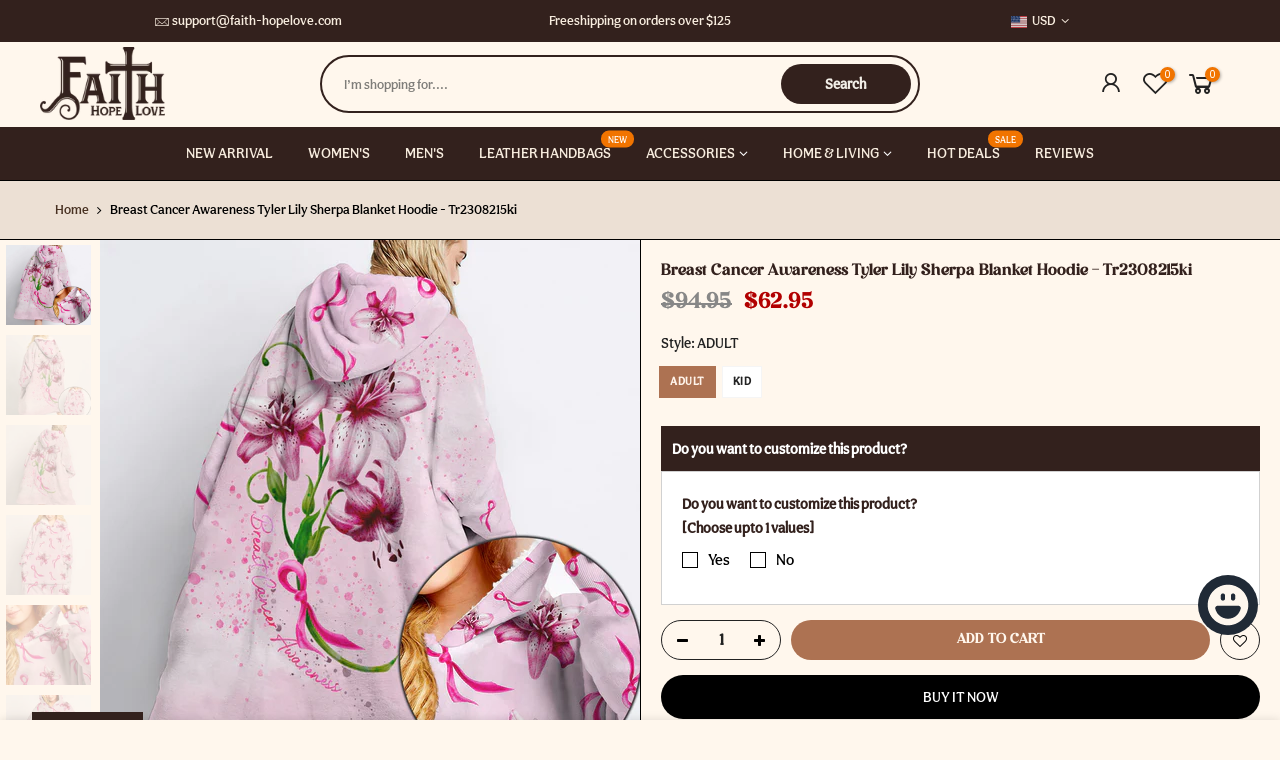

--- FILE ---
content_type: text/html; charset=utf-8
request_url: https://player.storista.io/?url=https%3A%2F%2Fwww.faith-hopelove.com%2Fproducts%2Fbreast-cancer-tyler-lily-sherpa-blanket-hoodie&shop=tm-spaces.myshopify.com&root=%2F&currency=USD&lng=en&country=US
body_size: 394
content:
<!DOCTYPE html>
<html lang="en">

<head>
    <meta charset="UTF-8" />
    <meta name="viewport" content="width=device-width, initial-scale=1.0" />
    <meta name="theme-color" content="rgb(255, 255, 255)">
    <title>Player</title>
    <link rel="preconnect" href="https://fonts.googleapis.com" />
    <link rel="preconnect" href="https://fonts.gstatic.com" crossorigin />
    <link href="https://fonts.googleapis.com/css2?family=Nunito+Sans:opsz,wght@6..12,200..1000&display=swap"
        rel="stylesheet" />
    <style>html,body{margin:0;padding:0;overflow:hidden}.logo{background-color:#000;justify-content:center;align-items:center;width:100%;height:100vh;display:flex}.logo img{width:50px}@keyframes rotation{0%{transform:rotate(0)}to{transform:rotate(360deg)}}</style>
  <script type="module" crossorigin src="/assets/index-9zjc1tfh.js"></script>
  <link rel="stylesheet" crossorigin href="/assets/index-ypclBTBd.css">
</head>

<body>
    <div id="app"><div class="logo"><img src="/logo_light.svg"/></div></div>
    <script defer src="https://static.cloudflareinsights.com/beacon.min.js"
        data-cf-beacon='{"token": "f90720f2d8f947dcb0ab3e44cf943b56"}'></script>

</body>

</html>

--- FILE ---
content_type: text/html; charset=utf-8
request_url: https://www.faith-hopelove.com/products/breast-cancer-tyler-lily-sherpa-blanket-hoodie/?section_id=js_ppr
body_size: 1893
content:
<div id="shopify-section-js_ppr" class="shopify-section">[t4splitlz]<script type="application/json" id="ProductJson-template_ppr">{"id":7034825932962,"title":"Breast Cancer Awareness Tyler Lily Sherpa Blanket Hoodie - Tr2308215ki","handle":"breast-cancer-tyler-lily-sherpa-blanket-hoodie","description":"\u003ch1 style=\"text-align: center;\" data-mce-fragment=\"1\" data-mce-style=\"text-align: center;\"\u003e\u003cstrong\u003eABOUT OUR SNUG HOODIE\u003c\/strong\u003e\u003c\/h1\u003e\n\u003ch2 style=\"text-align: center;\" data-mce-fragment=\"1\" data-mce-style=\"text-align: center;\"\u003e\u003cstrong\u003eADULT\u003c\/strong\u003e\u003c\/h2\u003e\n\u003cp data-mce-fragment=\"1\"\u003e\u003cspan\u003eOur Snug Hoodie is a super soft \u003cstrong\u003eONE SIZE FITS MOST\u003c\/strong\u003e hooded blanket. It is based on a 6XL hoodie. Each panel is individually printed, cut and sewn to ensure a flawless graphic with no imperfections.\u003c\/span\u003e\u003c\/p\u003e\n\u003cp data-mce-fragment=\"1\"\u003e\u003cspan\u003eWith soft flannel fleece on the outside and warm sherpa fleece on the inside, you're going to feel like you're hugging a sheep\u003c\/span\u003e\u003c\/p\u003e\n\u003cp data-mce-fragment=\"1\"\u003ePerfect for camping trips, cold mornings, watching movies with friends or evening naps!\u003c\/p\u003e\n\u003cul data-mce-fragment=\"1\"\u003e\n\u003cli data-mce-fragment=\"1\"\u003e\u003cspan data-mce-fragment=\"1\" mce-data-marked=\"1\"\u003eOversized Hoodie\u003c\/span\u003e\u003c\/li\u003e\n\u003cli data-mce-fragment=\"1\"\u003eFront kangaroo pocket\u003c\/li\u003e\n\u003cli data-mce-fragment=\"1\"\u003e\u003cspan data-mce-fragment=\"1\"\u003eThis size guide shows product measurements taken when products are laid flat. Actual product measurements may vary by up to 1\".\u003c\/span\u003e\u003c\/li\u003e\n\u003c\/ul\u003e\n\u003cdiv style=\"text-align: left;\" data-mce-style=\"text-align: left;\"\u003e\u003cimg src=\"https:\/\/cdn.shopify.com\/s\/files\/1\/0303\/3245\/2908\/files\/1_f99934be-baeb-4eae-8ba8-2b68019f1878.png?v=1628500170\" style=\"float: none; display: block; margin-left: auto; margin-right: auto;\" data-mce-style=\"float: none; display: block; margin-left: auto; margin-right: auto;\"\u003e\u003c\/div\u003e\n\u003cdiv style=\"text-align: left;\" data-mce-style=\"text-align: left;\"\u003e\u003c\/div\u003e\n\u003cdiv style=\"text-align: left;\" data-mce-style=\"text-align: left;\"\u003e\n\u003ch2 style=\"text-align: center;\" data-mce-fragment=\"1\" data-mce-style=\"text-align: center;\"\u003e\u003cstrong\u003eKID\u003c\/strong\u003e\u003c\/h2\u003e\n\u003cp\u003e\u003cspan\u003eThis kids snug hoodie features a soft and durable fabric that has a cotton feel to it. The brushed fleece on the inside will make this the most comfy hoodie ever. It is designed for children aged from \u003cstrong\u003e3 to 13 years old\u003c\/strong\u003e and measures between \u003cstrong\u003e70-75 cm long.\u003c\/strong\u003e\u003c\/span\u003e\u003c\/p\u003e\n\u003cul\u003e\n\u003cli data-mce-fragment=\"1\"\u003e\u003cspan data-mce-fragment=\"1\" mce-data-marked=\"1\"\u003eOversized Hoodie\u003c\/span\u003e\u003c\/li\u003e\n\u003cli\u003e\u003cspan\u003ePlus fleece hoodie\u003c\/span\u003e\u003c\/li\u003e\n\u003c\/ul\u003e\n\u003cp\u003e\u003cspan\u003eYour perfect companion to virtually anywhere: summer camping, chilling at home, hanging out with friends, cuddling with your pet, and so much more…\u003c\/span\u003e\u003c\/p\u003e\n\u003c\/div\u003e","published_at":"2021-08-23T21:31:14-07:00","created_at":"2021-08-23T19:38:29-07:00","vendor":"Yoycol","type":"All Over Prints","tags":["new","SNUG HOODIE"],"price":5795,"price_min":5795,"price_max":6295,"available":true,"price_varies":true,"compare_at_price":8495,"compare_at_price_min":8495,"compare_at_price_max":9495,"compare_at_price_varies":true,"variants":[{"id":40701637984418,"title":"ADULT","option1":"ADULT","option2":null,"option3":null,"sku":"Tr2308215a","requires_shipping":true,"taxable":false,"featured_image":{"id":30713126224034,"product_id":7034825932962,"position":1,"created_at":"2021-08-23T19:39:11-07:00","updated_at":"2021-08-23T19:39:11-07:00","alt":null,"width":1000,"height":1000,"src":"\/\/www.faith-hopelove.com\/cdn\/shop\/products\/ad1_a6f032a2-d840-4cf6-ad96-222b22fe8332.jpg?v=1629772751","variant_ids":[40701637984418]},"available":true,"name":"Breast Cancer Awareness Tyler Lily Sherpa Blanket Hoodie - Tr2308215ki - ADULT","public_title":"ADULT","options":["ADULT"],"price":6295,"weight":0,"compare_at_price":9495,"inventory_management":null,"barcode":null,"featured_media":{"alt":null,"id":23122128863394,"position":1,"preview_image":{"aspect_ratio":1.0,"height":1000,"width":1000,"src":"\/\/www.faith-hopelove.com\/cdn\/shop\/products\/ad1_a6f032a2-d840-4cf6-ad96-222b22fe8332.jpg?v=1629772751"}},"requires_selling_plan":false,"selling_plan_allocations":[]},{"id":40701638082722,"title":"KID","option1":"KID","option2":null,"option3":null,"sku":"Tr2308215b","requires_shipping":true,"taxable":false,"featured_image":{"id":30713126617250,"product_id":7034825932962,"position":5,"created_at":"2021-08-23T19:39:12-07:00","updated_at":"2021-08-23T19:39:12-07:00","alt":null,"width":1000,"height":1000,"src":"\/\/www.faith-hopelove.com\/cdn\/shop\/products\/SNUGMKW3_59b4ff72-84ed-4c57-9bed-e675eb8499aa.jpg?v=1629772752","variant_ids":[40701638082722]},"available":true,"name":"Breast Cancer Awareness Tyler Lily Sherpa Blanket Hoodie - Tr2308215ki - KID","public_title":"KID","options":["KID"],"price":5795,"weight":0,"compare_at_price":8495,"inventory_management":null,"barcode":null,"featured_media":{"alt":null,"id":23122128994466,"position":5,"preview_image":{"aspect_ratio":1.0,"height":1000,"width":1000,"src":"\/\/www.faith-hopelove.com\/cdn\/shop\/products\/SNUGMKW3_59b4ff72-84ed-4c57-9bed-e675eb8499aa.jpg?v=1629772752"}},"requires_selling_plan":false,"selling_plan_allocations":[]}],"images":["\/\/www.faith-hopelove.com\/cdn\/shop\/products\/ad1_a6f032a2-d840-4cf6-ad96-222b22fe8332.jpg?v=1629772751","\/\/www.faith-hopelove.com\/cdn\/shop\/products\/ad2_bc7a9d32-cffe-44d3-89e5-e090a9549a66.jpg?v=1629772752","\/\/www.faith-hopelove.com\/cdn\/shop\/products\/SNUGMKW1_3f9c43a1-2368-45e3-8d6f-12ffc80fb1f4.jpg?v=1629772752","\/\/www.faith-hopelove.com\/cdn\/shop\/products\/SNUGMKW2_df5f3aa1-a5f6-441d-88c8-8af7fe2cfc14.jpg?v=1629772752","\/\/www.faith-hopelove.com\/cdn\/shop\/products\/SNUGMKW3_59b4ff72-84ed-4c57-9bed-e675eb8499aa.jpg?v=1629772752","\/\/www.faith-hopelove.com\/cdn\/shop\/products\/SNUGMKW4_8ed4b6f6-2faf-42ae-bfee-b50ca04c2d5b.jpg?v=1629772752","\/\/www.faith-hopelove.com\/cdn\/shop\/products\/SNUGMKW4_6fea4005-513d-48bd-a0c1-42bf6d514abb.jpg?v=1629772754","\/\/www.faith-hopelove.com\/cdn\/shop\/products\/SNUGMKW5_9a93892c-541e-4357-9a81-2b5d91ee6dfb.jpg?v=1629772754","\/\/www.faith-hopelove.com\/cdn\/shop\/products\/SNUGMKW6_6dde374d-c9e8-4fa5-98b8-5166cca6481b.jpg?v=1629772754"],"featured_image":"\/\/www.faith-hopelove.com\/cdn\/shop\/products\/ad1_a6f032a2-d840-4cf6-ad96-222b22fe8332.jpg?v=1629772751","options":["Style"],"media":[{"alt":null,"id":23122128863394,"position":1,"preview_image":{"aspect_ratio":1.0,"height":1000,"width":1000,"src":"\/\/www.faith-hopelove.com\/cdn\/shop\/products\/ad1_a6f032a2-d840-4cf6-ad96-222b22fe8332.jpg?v=1629772751"},"aspect_ratio":1.0,"height":1000,"media_type":"image","src":"\/\/www.faith-hopelove.com\/cdn\/shop\/products\/ad1_a6f032a2-d840-4cf6-ad96-222b22fe8332.jpg?v=1629772751","width":1000},{"alt":null,"id":23122128896162,"position":2,"preview_image":{"aspect_ratio":1.0,"height":1000,"width":1000,"src":"\/\/www.faith-hopelove.com\/cdn\/shop\/products\/ad2_bc7a9d32-cffe-44d3-89e5-e090a9549a66.jpg?v=1629772752"},"aspect_ratio":1.0,"height":1000,"media_type":"image","src":"\/\/www.faith-hopelove.com\/cdn\/shop\/products\/ad2_bc7a9d32-cffe-44d3-89e5-e090a9549a66.jpg?v=1629772752","width":1000},{"alt":null,"id":23122128928930,"position":3,"preview_image":{"aspect_ratio":1.0,"height":1000,"width":1000,"src":"\/\/www.faith-hopelove.com\/cdn\/shop\/products\/SNUGMKW1_3f9c43a1-2368-45e3-8d6f-12ffc80fb1f4.jpg?v=1629772752"},"aspect_ratio":1.0,"height":1000,"media_type":"image","src":"\/\/www.faith-hopelove.com\/cdn\/shop\/products\/SNUGMKW1_3f9c43a1-2368-45e3-8d6f-12ffc80fb1f4.jpg?v=1629772752","width":1000},{"alt":null,"id":23122128961698,"position":4,"preview_image":{"aspect_ratio":1.0,"height":1000,"width":1000,"src":"\/\/www.faith-hopelove.com\/cdn\/shop\/products\/SNUGMKW2_df5f3aa1-a5f6-441d-88c8-8af7fe2cfc14.jpg?v=1629772752"},"aspect_ratio":1.0,"height":1000,"media_type":"image","src":"\/\/www.faith-hopelove.com\/cdn\/shop\/products\/SNUGMKW2_df5f3aa1-a5f6-441d-88c8-8af7fe2cfc14.jpg?v=1629772752","width":1000},{"alt":null,"id":23122128994466,"position":5,"preview_image":{"aspect_ratio":1.0,"height":1000,"width":1000,"src":"\/\/www.faith-hopelove.com\/cdn\/shop\/products\/SNUGMKW3_59b4ff72-84ed-4c57-9bed-e675eb8499aa.jpg?v=1629772752"},"aspect_ratio":1.0,"height":1000,"media_type":"image","src":"\/\/www.faith-hopelove.com\/cdn\/shop\/products\/SNUGMKW3_59b4ff72-84ed-4c57-9bed-e675eb8499aa.jpg?v=1629772752","width":1000},{"alt":null,"id":23122129027234,"position":6,"preview_image":{"aspect_ratio":1.0,"height":1000,"width":1000,"src":"\/\/www.faith-hopelove.com\/cdn\/shop\/products\/SNUGMKW4_8ed4b6f6-2faf-42ae-bfee-b50ca04c2d5b.jpg?v=1629772752"},"aspect_ratio":1.0,"height":1000,"media_type":"image","src":"\/\/www.faith-hopelove.com\/cdn\/shop\/products\/SNUGMKW4_8ed4b6f6-2faf-42ae-bfee-b50ca04c2d5b.jpg?v=1629772752","width":1000},{"alt":null,"id":23122129518754,"position":7,"preview_image":{"aspect_ratio":1.0,"height":1000,"width":1000,"src":"\/\/www.faith-hopelove.com\/cdn\/shop\/products\/SNUGMKW4_6fea4005-513d-48bd-a0c1-42bf6d514abb.jpg?v=1629772754"},"aspect_ratio":1.0,"height":1000,"media_type":"image","src":"\/\/www.faith-hopelove.com\/cdn\/shop\/products\/SNUGMKW4_6fea4005-513d-48bd-a0c1-42bf6d514abb.jpg?v=1629772754","width":1000},{"alt":null,"id":23122129551522,"position":8,"preview_image":{"aspect_ratio":1.0,"height":1000,"width":1000,"src":"\/\/www.faith-hopelove.com\/cdn\/shop\/products\/SNUGMKW5_9a93892c-541e-4357-9a81-2b5d91ee6dfb.jpg?v=1629772754"},"aspect_ratio":1.0,"height":1000,"media_type":"image","src":"\/\/www.faith-hopelove.com\/cdn\/shop\/products\/SNUGMKW5_9a93892c-541e-4357-9a81-2b5d91ee6dfb.jpg?v=1629772754","width":1000},{"alt":null,"id":23122129584290,"position":9,"preview_image":{"aspect_ratio":1.0,"height":1000,"width":1000,"src":"\/\/www.faith-hopelove.com\/cdn\/shop\/products\/SNUGMKW6_6dde374d-c9e8-4fa5-98b8-5166cca6481b.jpg?v=1629772754"},"aspect_ratio":1.0,"height":1000,"media_type":"image","src":"\/\/www.faith-hopelove.com\/cdn\/shop\/products\/SNUGMKW6_6dde374d-c9e8-4fa5-98b8-5166cca6481b.jpg?v=1629772754","width":1000}],"requires_selling_plan":false,"selling_plan_groups":[],"content":"\u003ch1 style=\"text-align: center;\" data-mce-fragment=\"1\" data-mce-style=\"text-align: center;\"\u003e\u003cstrong\u003eABOUT OUR SNUG HOODIE\u003c\/strong\u003e\u003c\/h1\u003e\n\u003ch2 style=\"text-align: center;\" data-mce-fragment=\"1\" data-mce-style=\"text-align: center;\"\u003e\u003cstrong\u003eADULT\u003c\/strong\u003e\u003c\/h2\u003e\n\u003cp data-mce-fragment=\"1\"\u003e\u003cspan\u003eOur Snug Hoodie is a super soft \u003cstrong\u003eONE SIZE FITS MOST\u003c\/strong\u003e hooded blanket. It is based on a 6XL hoodie. Each panel is individually printed, cut and sewn to ensure a flawless graphic with no imperfections.\u003c\/span\u003e\u003c\/p\u003e\n\u003cp data-mce-fragment=\"1\"\u003e\u003cspan\u003eWith soft flannel fleece on the outside and warm sherpa fleece on the inside, you're going to feel like you're hugging a sheep\u003c\/span\u003e\u003c\/p\u003e\n\u003cp data-mce-fragment=\"1\"\u003ePerfect for camping trips, cold mornings, watching movies with friends or evening naps!\u003c\/p\u003e\n\u003cul data-mce-fragment=\"1\"\u003e\n\u003cli data-mce-fragment=\"1\"\u003e\u003cspan data-mce-fragment=\"1\" mce-data-marked=\"1\"\u003eOversized Hoodie\u003c\/span\u003e\u003c\/li\u003e\n\u003cli data-mce-fragment=\"1\"\u003eFront kangaroo pocket\u003c\/li\u003e\n\u003cli data-mce-fragment=\"1\"\u003e\u003cspan data-mce-fragment=\"1\"\u003eThis size guide shows product measurements taken when products are laid flat. Actual product measurements may vary by up to 1\".\u003c\/span\u003e\u003c\/li\u003e\n\u003c\/ul\u003e\n\u003cdiv style=\"text-align: left;\" data-mce-style=\"text-align: left;\"\u003e\u003cimg src=\"https:\/\/cdn.shopify.com\/s\/files\/1\/0303\/3245\/2908\/files\/1_f99934be-baeb-4eae-8ba8-2b68019f1878.png?v=1628500170\" style=\"float: none; display: block; margin-left: auto; margin-right: auto;\" data-mce-style=\"float: none; display: block; margin-left: auto; margin-right: auto;\"\u003e\u003c\/div\u003e\n\u003cdiv style=\"text-align: left;\" data-mce-style=\"text-align: left;\"\u003e\u003c\/div\u003e\n\u003cdiv style=\"text-align: left;\" data-mce-style=\"text-align: left;\"\u003e\n\u003ch2 style=\"text-align: center;\" data-mce-fragment=\"1\" data-mce-style=\"text-align: center;\"\u003e\u003cstrong\u003eKID\u003c\/strong\u003e\u003c\/h2\u003e\n\u003cp\u003e\u003cspan\u003eThis kids snug hoodie features a soft and durable fabric that has a cotton feel to it. The brushed fleece on the inside will make this the most comfy hoodie ever. It is designed for children aged from \u003cstrong\u003e3 to 13 years old\u003c\/strong\u003e and measures between \u003cstrong\u003e70-75 cm long.\u003c\/strong\u003e\u003c\/span\u003e\u003c\/p\u003e\n\u003cul\u003e\n\u003cli data-mce-fragment=\"1\"\u003e\u003cspan data-mce-fragment=\"1\" mce-data-marked=\"1\"\u003eOversized Hoodie\u003c\/span\u003e\u003c\/li\u003e\n\u003cli\u003e\u003cspan\u003ePlus fleece hoodie\u003c\/span\u003e\u003c\/li\u003e\n\u003c\/ul\u003e\n\u003cp\u003e\u003cspan\u003eYour perfect companion to virtually anywhere: summer camping, chilling at home, hanging out with friends, cuddling with your pet, and so much more…\u003c\/span\u003e\u003c\/p\u003e\n\u003c\/div\u003e"}</script><script type="application/json" id="ProductJson-incoming_ppr">{"size_avai":[1,1],"tt_size_avai": 2,"ck_so_un": false,"ntsoldout": false,"unvariants": false,"remove_soldout": false,"variants": [{"inventory_quantity": 0,"mdid": 23122128863394,"incoming": false,"next_incoming_date": null},{"ck_asdssa":"true ","inventory_quantity": 0,"mdid": 23122128994466,"incoming": false,"next_incoming_date": null}]}</script> <script type="application/json" id="ModelJson-_ppr">[]</script><script type="application/json" id="NTsettingspr__ppr">{ "related_id":false, "recently_viewed":false, "ProductID":7034825932962, "PrHandle":"breast-cancer-tyler-lily-sherpa-blanket-hoodie", "cat_handle":null, "scrolltop":null,"ThreeSixty":false,"hashtag":"none", "access_token":"none", "username":"none"}</script>
[t4splitlz]</div>

--- FILE ---
content_type: text/css
request_url: https://www.faith-hopelove.com/cdn/shop/t/20/assets/theme.css?enable_css_minification=1&v=55789618918771641361761102511
body_size: 13152
content:
/** Shopify CDN: Minification failed

Line 505:0 Unexpected "}"
Line 690:0 Unexpected "}"
Line 1499:1 Expected "}" to go with "{"

**/



  
  
      
      
      

      
      
     
      
      @font-face {
  font-family: Poppins;
  font-weight: 100;
  font-style: normal;
  font-display: swap;
  src: url("//www.faith-hopelove.com/cdn/fonts/poppins/poppins_n1.91f1f2f2f3840810961af59e3a012dcc97d8ef59.woff2?h1=dG1zcGFjZXMuY29t&h2=cHJvdWRuYXRpdmVhbWVyaWNhbnMuY29t&h3=ZmFpdGgtaG9wZWxvdmUuY29t&h4=dG0tc3BhY2VzLmFjY291bnQubXlzaG9waWZ5LmNvbQ&hmac=a5f815b42ee4e0404f44ea5354c1a3e39a929b46bb0932379b272e9f3baeb55f") format("woff2"),
       url("//www.faith-hopelove.com/cdn/fonts/poppins/poppins_n1.58d050ae3fe39914ce84b159a8c37ae874d01bfc.woff?h1=dG1zcGFjZXMuY29t&h2=cHJvdWRuYXRpdmVhbWVyaWNhbnMuY29t&h3=ZmFpdGgtaG9wZWxvdmUuY29t&h4=dG0tc3BhY2VzLmFjY291bnQubXlzaG9waWZ5LmNvbQ&hmac=d10593be1a687f29a882cc413d4c5f1d68730755fa6df821c4c14bb91f22c41d") format("woff");
}
@font-face {
  font-family: Poppins;
  font-weight: 100;
  font-style: italic;
  font-display: swap;
  src: url("//www.faith-hopelove.com/cdn/fonts/poppins/poppins_i1.12212c673bc6295d62eea1ca2437af51233e5e67.woff2?h1=dG1zcGFjZXMuY29t&h2=cHJvdWRuYXRpdmVhbWVyaWNhbnMuY29t&h3=ZmFpdGgtaG9wZWxvdmUuY29t&h4=dG0tc3BhY2VzLmFjY291bnQubXlzaG9waWZ5LmNvbQ&hmac=0a3ca7c13690d2c9842255b2efb1dfe4976139ac66582c7f59f15f499703499f") format("woff2"),
       url("//www.faith-hopelove.com/cdn/fonts/poppins/poppins_i1.57d27b035fa9c9ec7ce7020cd2ed80055da92d77.woff?h1=dG1zcGFjZXMuY29t&h2=cHJvdWRuYXRpdmVhbWVyaWNhbnMuY29t&h3=ZmFpdGgtaG9wZWxvdmUuY29t&h4=dG0tc3BhY2VzLmFjY291bnQubXlzaG9waWZ5LmNvbQ&hmac=2e8428c70c14931dd739ca3ff572c67dd556b692f5c90fa8569ef59700d5d7de") format("woff");
}
@font-face {
  font-family: Poppins;
  font-weight: 200;
  font-style: normal;
  font-display: swap;
  src: url("//www.faith-hopelove.com/cdn/fonts/poppins/poppins_n2.99893b093cc6b797a8baf99180056d9e77320b68.woff2?h1=dG1zcGFjZXMuY29t&h2=cHJvdWRuYXRpdmVhbWVyaWNhbnMuY29t&h3=ZmFpdGgtaG9wZWxvdmUuY29t&h4=dG0tc3BhY2VzLmFjY291bnQubXlzaG9waWZ5LmNvbQ&hmac=130195646853dea289656d9555c06fe7a7c0bbc82db553dfce2a4413ef8af18c") format("woff2"),
       url("//www.faith-hopelove.com/cdn/fonts/poppins/poppins_n2.c218f0380a81801a28158673003c167a54d2d69c.woff?h1=dG1zcGFjZXMuY29t&h2=cHJvdWRuYXRpdmVhbWVyaWNhbnMuY29t&h3=ZmFpdGgtaG9wZWxvdmUuY29t&h4=dG0tc3BhY2VzLmFjY291bnQubXlzaG9waWZ5LmNvbQ&hmac=4d2ac0b1d47040c162c3fd2b2e70bc7deab525cdf69de5e810f8c7bf49584881") format("woff");
}
@font-face {
  font-family: Poppins;
  font-weight: 200;
  font-style: italic;
  font-display: swap;
  src: url("//www.faith-hopelove.com/cdn/fonts/poppins/poppins_i2.7783fc51c19908d12281d3f99718d10ab5348963.woff2?h1=dG1zcGFjZXMuY29t&h2=cHJvdWRuYXRpdmVhbWVyaWNhbnMuY29t&h3=ZmFpdGgtaG9wZWxvdmUuY29t&h4=dG0tc3BhY2VzLmFjY291bnQubXlzaG9waWZ5LmNvbQ&hmac=d666b6a35ac9b46ca07f44e32d52074d91bbf863b58e5d768eba6f08139cf90f") format("woff2"),
       url("//www.faith-hopelove.com/cdn/fonts/poppins/poppins_i2.34fc94f042b7f47b1448d25c4247572d2f33189b.woff?h1=dG1zcGFjZXMuY29t&h2=cHJvdWRuYXRpdmVhbWVyaWNhbnMuY29t&h3=ZmFpdGgtaG9wZWxvdmUuY29t&h4=dG0tc3BhY2VzLmFjY291bnQubXlzaG9waWZ5LmNvbQ&hmac=37a96421f1dbfce4eb9495976b31df8721b0751276c9e8544cd3bc1f844e95ce") format("woff");
}
@font-face {
  font-family: Poppins;
  font-weight: 300;
  font-style: normal;
  font-display: swap;
  src: url("//www.faith-hopelove.com/cdn/fonts/poppins/poppins_n3.05f58335c3209cce17da4f1f1ab324ebe2982441.woff2?h1=dG1zcGFjZXMuY29t&h2=cHJvdWRuYXRpdmVhbWVyaWNhbnMuY29t&h3=ZmFpdGgtaG9wZWxvdmUuY29t&h4=dG0tc3BhY2VzLmFjY291bnQubXlzaG9waWZ5LmNvbQ&hmac=517e2a3d7791fd0d41f77fed127ff8d3a79216b2fbfdffc866e4378b73e38653") format("woff2"),
       url("//www.faith-hopelove.com/cdn/fonts/poppins/poppins_n3.6971368e1f131d2c8ff8e3a44a36b577fdda3ff5.woff?h1=dG1zcGFjZXMuY29t&h2=cHJvdWRuYXRpdmVhbWVyaWNhbnMuY29t&h3=ZmFpdGgtaG9wZWxvdmUuY29t&h4=dG0tc3BhY2VzLmFjY291bnQubXlzaG9waWZ5LmNvbQ&hmac=d359e4f66ee8a0715ce32babc824d94b3caa5e1c8549c975d14fdf08089ac058") format("woff");
}
@font-face {
  font-family: Poppins;
  font-weight: 300;
  font-style: italic;
  font-display: swap;
  src: url("//www.faith-hopelove.com/cdn/fonts/poppins/poppins_i3.8536b4423050219f608e17f134fe9ea3b01ed890.woff2?h1=dG1zcGFjZXMuY29t&h2=cHJvdWRuYXRpdmVhbWVyaWNhbnMuY29t&h3=ZmFpdGgtaG9wZWxvdmUuY29t&h4=dG0tc3BhY2VzLmFjY291bnQubXlzaG9waWZ5LmNvbQ&hmac=1f39fd5a26d0d49462db62af90aa9f3b7d84f214ba493fc12d9218fe372e4f50") format("woff2"),
       url("//www.faith-hopelove.com/cdn/fonts/poppins/poppins_i3.0f4433ada196bcabf726ed78f8e37e0995762f7f.woff?h1=dG1zcGFjZXMuY29t&h2=cHJvdWRuYXRpdmVhbWVyaWNhbnMuY29t&h3=ZmFpdGgtaG9wZWxvdmUuY29t&h4=dG0tc3BhY2VzLmFjY291bnQubXlzaG9waWZ5LmNvbQ&hmac=f11868a2153ed1ec1ef3f08ff228c547e66bf3b2c84c8ae32d9229879a0efc20") format("woff");
}
@font-face {
  font-family: Poppins;
  font-weight: 400;
  font-style: normal;
  font-display: swap;
  src: url("//www.faith-hopelove.com/cdn/fonts/poppins/poppins_n4.0ba78fa5af9b0e1a374041b3ceaadf0a43b41362.woff2?h1=dG1zcGFjZXMuY29t&h2=cHJvdWRuYXRpdmVhbWVyaWNhbnMuY29t&h3=ZmFpdGgtaG9wZWxvdmUuY29t&h4=dG0tc3BhY2VzLmFjY291bnQubXlzaG9waWZ5LmNvbQ&hmac=7f57c0448fc3b2497c4bda0093baf5736160e62481590b17edb6a4d10a6d5677") format("woff2"),
       url("//www.faith-hopelove.com/cdn/fonts/poppins/poppins_n4.214741a72ff2596839fc9760ee7a770386cf16ca.woff?h1=dG1zcGFjZXMuY29t&h2=cHJvdWRuYXRpdmVhbWVyaWNhbnMuY29t&h3=ZmFpdGgtaG9wZWxvdmUuY29t&h4=dG0tc3BhY2VzLmFjY291bnQubXlzaG9waWZ5LmNvbQ&hmac=24bb34c9b65b8354eddb1345d19a598583cedd7354a421b3283facb6ca332b38") format("woff");
}
@font-face {
  font-family: Poppins;
  font-weight: 400;
  font-style: italic;
  font-display: swap;
  src: url("//www.faith-hopelove.com/cdn/fonts/poppins/poppins_i4.846ad1e22474f856bd6b81ba4585a60799a9f5d2.woff2?h1=dG1zcGFjZXMuY29t&h2=cHJvdWRuYXRpdmVhbWVyaWNhbnMuY29t&h3=ZmFpdGgtaG9wZWxvdmUuY29t&h4=dG0tc3BhY2VzLmFjY291bnQubXlzaG9waWZ5LmNvbQ&hmac=853ff3b2c2da806bc6f1b0d9b3cc5e4c3cbb88d98f34e7d23ea3124175ad9d08") format("woff2"),
       url("//www.faith-hopelove.com/cdn/fonts/poppins/poppins_i4.56b43284e8b52fc64c1fd271f289a39e8477e9ec.woff?h1=dG1zcGFjZXMuY29t&h2=cHJvdWRuYXRpdmVhbWVyaWNhbnMuY29t&h3=ZmFpdGgtaG9wZWxvdmUuY29t&h4=dG0tc3BhY2VzLmFjY291bnQubXlzaG9waWZ5LmNvbQ&hmac=6385cc4aeac5c6168419451b1fca1a2af91dafc57cbc9e087c3f5f2bcb5bc91b") format("woff");
}
@font-face {
  font-family: Poppins;
  font-weight: 500;
  font-style: normal;
  font-display: swap;
  src: url("//www.faith-hopelove.com/cdn/fonts/poppins/poppins_n5.ad5b4b72b59a00358afc706450c864c3c8323842.woff2?h1=dG1zcGFjZXMuY29t&h2=cHJvdWRuYXRpdmVhbWVyaWNhbnMuY29t&h3=ZmFpdGgtaG9wZWxvdmUuY29t&h4=dG0tc3BhY2VzLmFjY291bnQubXlzaG9waWZ5LmNvbQ&hmac=0a4713677ea9087464922385a9b0946138bf7e0e3d6c3e29b20125188fc6ec6f") format("woff2"),
       url("//www.faith-hopelove.com/cdn/fonts/poppins/poppins_n5.33757fdf985af2d24b32fcd84c9a09224d4b2c39.woff?h1=dG1zcGFjZXMuY29t&h2=cHJvdWRuYXRpdmVhbWVyaWNhbnMuY29t&h3=ZmFpdGgtaG9wZWxvdmUuY29t&h4=dG0tc3BhY2VzLmFjY291bnQubXlzaG9waWZ5LmNvbQ&hmac=59248d89002535892c1a8d9c6a2e1ab72e3ff882f20bc1e3ffde3ffc456bd15f") format("woff");
}
@font-face {
  font-family: Poppins;
  font-weight: 500;
  font-style: italic;
  font-display: swap;
  src: url("//www.faith-hopelove.com/cdn/fonts/poppins/poppins_i5.6acfce842c096080e34792078ef3cb7c3aad24d4.woff2?h1=dG1zcGFjZXMuY29t&h2=cHJvdWRuYXRpdmVhbWVyaWNhbnMuY29t&h3=ZmFpdGgtaG9wZWxvdmUuY29t&h4=dG0tc3BhY2VzLmFjY291bnQubXlzaG9waWZ5LmNvbQ&hmac=c49da10ef686635261aa0c3175d214d4614c112fb4e01ac90ad4007cf28b4e3a") format("woff2"),
       url("//www.faith-hopelove.com/cdn/fonts/poppins/poppins_i5.a49113e4fe0ad7fd7716bd237f1602cbec299b3c.woff?h1=dG1zcGFjZXMuY29t&h2=cHJvdWRuYXRpdmVhbWVyaWNhbnMuY29t&h3=ZmFpdGgtaG9wZWxvdmUuY29t&h4=dG0tc3BhY2VzLmFjY291bnQubXlzaG9waWZ5LmNvbQ&hmac=b571bf3588f2fc1af7386f8817c0896b986d7b3046e5974e72f2353d1e46b275") format("woff");
}
@font-face {
  font-family: Poppins;
  font-weight: 600;
  font-style: normal;
  font-display: swap;
  src: url("//www.faith-hopelove.com/cdn/fonts/poppins/poppins_n6.aa29d4918bc243723d56b59572e18228ed0786f6.woff2?h1=dG1zcGFjZXMuY29t&h2=cHJvdWRuYXRpdmVhbWVyaWNhbnMuY29t&h3=ZmFpdGgtaG9wZWxvdmUuY29t&h4=dG0tc3BhY2VzLmFjY291bnQubXlzaG9waWZ5LmNvbQ&hmac=b37e70e8a5563693f93d986b464d1ce86f819033adaa571ddc029c44fe9798a9") format("woff2"),
       url("//www.faith-hopelove.com/cdn/fonts/poppins/poppins_n6.5f815d845fe073750885d5b7e619ee00e8111208.woff?h1=dG1zcGFjZXMuY29t&h2=cHJvdWRuYXRpdmVhbWVyaWNhbnMuY29t&h3=ZmFpdGgtaG9wZWxvdmUuY29t&h4=dG0tc3BhY2VzLmFjY291bnQubXlzaG9waWZ5LmNvbQ&hmac=8d00149e456e2443d16cb83de6febd4f5b63c9d7e742a010ceeca2c7770e294a") format("woff");
}
@font-face {
  font-family: Poppins;
  font-weight: 600;
  font-style: italic;
  font-display: swap;
  src: url("//www.faith-hopelove.com/cdn/fonts/poppins/poppins_i6.bb8044d6203f492888d626dafda3c2999253e8e9.woff2?h1=dG1zcGFjZXMuY29t&h2=cHJvdWRuYXRpdmVhbWVyaWNhbnMuY29t&h3=ZmFpdGgtaG9wZWxvdmUuY29t&h4=dG0tc3BhY2VzLmFjY291bnQubXlzaG9waWZ5LmNvbQ&hmac=c3a1b9abbe83b8e1133853fa9ae758186e7de24050aaa404c243b207a71222e6") format("woff2"),
       url("//www.faith-hopelove.com/cdn/fonts/poppins/poppins_i6.e233dec1a61b1e7dead9f920159eda42280a02c3.woff?h1=dG1zcGFjZXMuY29t&h2=cHJvdWRuYXRpdmVhbWVyaWNhbnMuY29t&h3=ZmFpdGgtaG9wZWxvdmUuY29t&h4=dG0tc3BhY2VzLmFjY291bnQubXlzaG9waWZ5LmNvbQ&hmac=eead37592fe5ca85ed81cce3aeb855e6e0517b93ab778a69ace2b06a31e17f51") format("woff");
}
@font-face {
  font-family: Poppins;
  font-weight: 700;
  font-style: normal;
  font-display: swap;
  src: url("//www.faith-hopelove.com/cdn/fonts/poppins/poppins_n7.56758dcf284489feb014a026f3727f2f20a54626.woff2?h1=dG1zcGFjZXMuY29t&h2=cHJvdWRuYXRpdmVhbWVyaWNhbnMuY29t&h3=ZmFpdGgtaG9wZWxvdmUuY29t&h4=dG0tc3BhY2VzLmFjY291bnQubXlzaG9waWZ5LmNvbQ&hmac=292defb9945c5e147243632f9f6e0c86aa773e7f1c53712fc29fff90b8bd704f") format("woff2"),
       url("//www.faith-hopelove.com/cdn/fonts/poppins/poppins_n7.f34f55d9b3d3205d2cd6f64955ff4b36f0cfd8da.woff?h1=dG1zcGFjZXMuY29t&h2=cHJvdWRuYXRpdmVhbWVyaWNhbnMuY29t&h3=ZmFpdGgtaG9wZWxvdmUuY29t&h4=dG0tc3BhY2VzLmFjY291bnQubXlzaG9waWZ5LmNvbQ&hmac=5b1562e750e6261f585e1470d3a7b2b81e24004db1a4a2ca520367a6c41acff6") format("woff");
}
@font-face {
  font-family: Poppins;
  font-weight: 700;
  font-style: italic;
  font-display: swap;
  src: url("//www.faith-hopelove.com/cdn/fonts/poppins/poppins_i7.42fd71da11e9d101e1e6c7932199f925f9eea42d.woff2?h1=dG1zcGFjZXMuY29t&h2=cHJvdWRuYXRpdmVhbWVyaWNhbnMuY29t&h3=ZmFpdGgtaG9wZWxvdmUuY29t&h4=dG0tc3BhY2VzLmFjY291bnQubXlzaG9waWZ5LmNvbQ&hmac=195e219137f6ba6b15a5f84d47618c4bcd9846b161fc2eb30982159750347e2b") format("woff2"),
       url("//www.faith-hopelove.com/cdn/fonts/poppins/poppins_i7.ec8499dbd7616004e21155106d13837fff4cf556.woff?h1=dG1zcGFjZXMuY29t&h2=cHJvdWRuYXRpdmVhbWVyaWNhbnMuY29t&h3=ZmFpdGgtaG9wZWxvdmUuY29t&h4=dG0tc3BhY2VzLmFjY291bnQubXlzaG9waWZ5LmNvbQ&hmac=abcc013715217c008068b2d670654455a41511825e33b57463b974bfbc0bdad0") format("woff");
}
@font-face {
  font-family: Poppins;
  font-weight: 800;
  font-style: normal;
  font-display: swap;
  src: url("//www.faith-hopelove.com/cdn/fonts/poppins/poppins_n8.580200d05bca09e2e0c6f4c922047c227dfa8e8c.woff2?h1=dG1zcGFjZXMuY29t&h2=cHJvdWRuYXRpdmVhbWVyaWNhbnMuY29t&h3=ZmFpdGgtaG9wZWxvdmUuY29t&h4=dG0tc3BhY2VzLmFjY291bnQubXlzaG9waWZ5LmNvbQ&hmac=dda7f8b26d8ae918d2df3ae79f1150afa846f53d1cefcd64c9703278a24ce120") format("woff2"),
       url("//www.faith-hopelove.com/cdn/fonts/poppins/poppins_n8.f4450f472fdcbe9e829f3583ebd559988f5a3d25.woff?h1=dG1zcGFjZXMuY29t&h2=cHJvdWRuYXRpdmVhbWVyaWNhbnMuY29t&h3=ZmFpdGgtaG9wZWxvdmUuY29t&h4=dG0tc3BhY2VzLmFjY291bnQubXlzaG9waWZ5LmNvbQ&hmac=99b1bdd991008d093eb011dd3842d6c23097114997301918ad948fac6f28d7f4") format("woff");
}
@font-face {
  font-family: Poppins;
  font-weight: 800;
  font-style: italic;
  font-display: swap;
  src: url("//www.faith-hopelove.com/cdn/fonts/poppins/poppins_i8.55af7c89c62b8603457a34c5936ad3b39f67e29c.woff2?h1=dG1zcGFjZXMuY29t&h2=cHJvdWRuYXRpdmVhbWVyaWNhbnMuY29t&h3=ZmFpdGgtaG9wZWxvdmUuY29t&h4=dG0tc3BhY2VzLmFjY291bnQubXlzaG9waWZ5LmNvbQ&hmac=664b2fc441d44c6ed629c2a39272d06f9b891be2720170ee108fd3bd9341d5c0") format("woff2"),
       url("//www.faith-hopelove.com/cdn/fonts/poppins/poppins_i8.1143b85f67a233999703c64471299cee6bc83160.woff?h1=dG1zcGFjZXMuY29t&h2=cHJvdWRuYXRpdmVhbWVyaWNhbnMuY29t&h3=ZmFpdGgtaG9wZWxvdmUuY29t&h4=dG0tc3BhY2VzLmFjY291bnQubXlzaG9waWZ5LmNvbQ&hmac=9803bdd608259a9246c8290addaa692120ecea8499d1318e5f2b612e87191dcc") format("woff");
}
@font-face {
  font-family: Poppins;
  font-weight: 900;
  font-style: normal;
  font-display: swap;
  src: url("//www.faith-hopelove.com/cdn/fonts/poppins/poppins_n9.eb6b9ef01b62e777a960bfd02fc9fb4918cd3eab.woff2?h1=dG1zcGFjZXMuY29t&h2=cHJvdWRuYXRpdmVhbWVyaWNhbnMuY29t&h3=ZmFpdGgtaG9wZWxvdmUuY29t&h4=dG0tc3BhY2VzLmFjY291bnQubXlzaG9waWZ5LmNvbQ&hmac=2aa520249b30494eb710830aa933f9fc979b22fb0d2127ed7a06a7211abfeb9e") format("woff2"),
       url("//www.faith-hopelove.com/cdn/fonts/poppins/poppins_n9.6501a5bd018e348b6d5d6e8c335f9e7d32a80c36.woff?h1=dG1zcGFjZXMuY29t&h2=cHJvdWRuYXRpdmVhbWVyaWNhbnMuY29t&h3=ZmFpdGgtaG9wZWxvdmUuY29t&h4=dG0tc3BhY2VzLmFjY291bnQubXlzaG9waWZ5LmNvbQ&hmac=0bce4a9ed8945ebfe988e7f7f635fc000b1485ec168f773bc82a3868b05e0697") format("woff");
}
@font-face {
  font-family: Poppins;
  font-weight: 900;
  font-style: italic;
  font-display: swap;
  src: url("//www.faith-hopelove.com/cdn/fonts/poppins/poppins_i9.c9d778054c6973c207cbc167d4355fd67c665d16.woff2?h1=dG1zcGFjZXMuY29t&h2=cHJvdWRuYXRpdmVhbWVyaWNhbnMuY29t&h3=ZmFpdGgtaG9wZWxvdmUuY29t&h4=dG0tc3BhY2VzLmFjY291bnQubXlzaG9waWZ5LmNvbQ&hmac=79ced148df2c0a16cc50dec15846abf7e3c0ab988245a468a8c1421adc433088") format("woff2"),
       url("//www.faith-hopelove.com/cdn/fonts/poppins/poppins_i9.67b02f99c1e5afe159943a603851cb6b6276ba49.woff?h1=dG1zcGFjZXMuY29t&h2=cHJvdWRuYXRpdmVhbWVyaWNhbnMuY29t&h3=ZmFpdGgtaG9wZWxvdmUuY29t&h4=dG0tc3BhY2VzLmFjY291bnQubXlzaG9waWZ5LmNvbQ&hmac=854743f6e45181395a331c6872541d96c0ddde1a946c9fbbefa98c8728e8a3f1") format("woff");
}

      
        
        @font-face {
  font-family: Cabin;
  font-weight: 400;
  font-style: normal;
  font-display: swap;
  src: url("//www.faith-hopelove.com/cdn/fonts/cabin/cabin_n4.cefc6494a78f87584a6f312fea532919154f66fe.woff2?h1=dG1zcGFjZXMuY29t&h2=cHJvdWRuYXRpdmVhbWVyaWNhbnMuY29t&h3=ZmFpdGgtaG9wZWxvdmUuY29t&h4=dG0tc3BhY2VzLmFjY291bnQubXlzaG9waWZ5LmNvbQ&hmac=6561ac71e6155941729d7770cf74752c7cda728b7a2f13f76c6df349863ac373") format("woff2"),
       url("//www.faith-hopelove.com/cdn/fonts/cabin/cabin_n4.8c16611b00f59d27f4b27ce4328dfe514ce77517.woff?h1=dG1zcGFjZXMuY29t&h2=cHJvdWRuYXRpdmVhbWVyaWNhbnMuY29t&h3=ZmFpdGgtaG9wZWxvdmUuY29t&h4=dG0tc3BhY2VzLmFjY291bnQubXlzaG9waWZ5LmNvbQ&hmac=1ab98e7fe85a8f997c9098602f07c3c9ef33d6f1f3da6abd5c3f1de40c8fc55f") format("woff");
}
@font-face {
  font-family: Cabin;
  font-weight: 400;
  font-style: italic;
  font-display: swap;
  src: url("//www.faith-hopelove.com/cdn/fonts/cabin/cabin_i4.d89c1b32b09ecbc46c12781fcf7b2085f17c0be9.woff2?h1=dG1zcGFjZXMuY29t&h2=cHJvdWRuYXRpdmVhbWVyaWNhbnMuY29t&h3=ZmFpdGgtaG9wZWxvdmUuY29t&h4=dG0tc3BhY2VzLmFjY291bnQubXlzaG9waWZ5LmNvbQ&hmac=ec12b1423ac11fb433e0a50538695e6a4d17ccf60a4abaf800e8cb13302f7e94") format("woff2"),
       url("//www.faith-hopelove.com/cdn/fonts/cabin/cabin_i4.0a521b11d0b69adfc41e22a263eec7c02aecfe99.woff?h1=dG1zcGFjZXMuY29t&h2=cHJvdWRuYXRpdmVhbWVyaWNhbnMuY29t&h3=ZmFpdGgtaG9wZWxvdmUuY29t&h4=dG0tc3BhY2VzLmFjY291bnQubXlzaG9waWZ5LmNvbQ&hmac=bb57e22e727bd19533ab12dd1e43b5fe7b64306c9748c18e340a10ed8e8c509b") format("woff");
}
@font-face {
  font-family: Cabin;
  font-weight: 500;
  font-style: normal;
  font-display: swap;
  src: url("//www.faith-hopelove.com/cdn/fonts/cabin/cabin_n5.0250ac238cfbbff14d3c16fcc89f227ca95d5c6f.woff2?h1=dG1zcGFjZXMuY29t&h2=cHJvdWRuYXRpdmVhbWVyaWNhbnMuY29t&h3=ZmFpdGgtaG9wZWxvdmUuY29t&h4=dG0tc3BhY2VzLmFjY291bnQubXlzaG9waWZ5LmNvbQ&hmac=4767c8df9d678e8f5897539eaa8d4205842c094e37e9dd51ced056a60439bd0b") format("woff2"),
       url("//www.faith-hopelove.com/cdn/fonts/cabin/cabin_n5.46470cf25a90d766aece73a31a42bfd8ef7a470b.woff?h1=dG1zcGFjZXMuY29t&h2=cHJvdWRuYXRpdmVhbWVyaWNhbnMuY29t&h3=ZmFpdGgtaG9wZWxvdmUuY29t&h4=dG0tc3BhY2VzLmFjY291bnQubXlzaG9waWZ5LmNvbQ&hmac=54efd975e0c214514ef3d170ca010af28758b94a51ee18f3e145d19a7c1b3bfb") format("woff");
}
@font-face {
  font-family: Cabin;
  font-weight: 500;
  font-style: italic;
  font-display: swap;
  src: url("//www.faith-hopelove.com/cdn/fonts/cabin/cabin_i5.41114c38a0d22162b36ab5069648ecffebea72e7.woff2?h1=dG1zcGFjZXMuY29t&h2=cHJvdWRuYXRpdmVhbWVyaWNhbnMuY29t&h3=ZmFpdGgtaG9wZWxvdmUuY29t&h4=dG0tc3BhY2VzLmFjY291bnQubXlzaG9waWZ5LmNvbQ&hmac=a6b9952b32736d4e1aaf7b6a102292182251c02486203c4d2edc9f9a53a2ff7d") format("woff2"),
       url("//www.faith-hopelove.com/cdn/fonts/cabin/cabin_i5.f5f8a3f9c0c9bcec2d24d4d78763a8a222af0879.woff?h1=dG1zcGFjZXMuY29t&h2=cHJvdWRuYXRpdmVhbWVyaWNhbnMuY29t&h3=ZmFpdGgtaG9wZWxvdmUuY29t&h4=dG0tc3BhY2VzLmFjY291bnQubXlzaG9waWZ5LmNvbQ&hmac=db4abfa86bcbcaabe133e49b7445ab56aa29da70cd503c188a22b05b93a0bea3") format("woff");
}
@font-face {
  font-family: Cabin;
  font-weight: 600;
  font-style: normal;
  font-display: swap;
  src: url("//www.faith-hopelove.com/cdn/fonts/cabin/cabin_n6.c6b1e64927bbec1c65aab7077888fb033480c4f7.woff2?h1=dG1zcGFjZXMuY29t&h2=cHJvdWRuYXRpdmVhbWVyaWNhbnMuY29t&h3=ZmFpdGgtaG9wZWxvdmUuY29t&h4=dG0tc3BhY2VzLmFjY291bnQubXlzaG9waWZ5LmNvbQ&hmac=1fcb623551dfd0d283a199dfba9f3c8cbcfb28bf0701483779a8accd331e685f") format("woff2"),
       url("//www.faith-hopelove.com/cdn/fonts/cabin/cabin_n6.6c2e65d54c893ad9f1390da3b810b8e6cf976a4f.woff?h1=dG1zcGFjZXMuY29t&h2=cHJvdWRuYXRpdmVhbWVyaWNhbnMuY29t&h3=ZmFpdGgtaG9wZWxvdmUuY29t&h4=dG0tc3BhY2VzLmFjY291bnQubXlzaG9waWZ5LmNvbQ&hmac=da4acba31694835860cfde9b1c764a47c922b50080934ee6c32ac62b2785e263") format("woff");
}
@font-face {
  font-family: Cabin;
  font-weight: 600;
  font-style: italic;
  font-display: swap;
  src: url("//www.faith-hopelove.com/cdn/fonts/cabin/cabin_i6.f09e39e860dd73a664673caf87e5a0b93b584340.woff2?h1=dG1zcGFjZXMuY29t&h2=cHJvdWRuYXRpdmVhbWVyaWNhbnMuY29t&h3=ZmFpdGgtaG9wZWxvdmUuY29t&h4=dG0tc3BhY2VzLmFjY291bnQubXlzaG9waWZ5LmNvbQ&hmac=a5e2e5e35bdc390373bc328e7feae5c014b40d4193b59a74751d5f851fce4e35") format("woff2"),
       url("//www.faith-hopelove.com/cdn/fonts/cabin/cabin_i6.5b37bf1fce036a7ee54dbf8fb86341d9c8883ee1.woff?h1=dG1zcGFjZXMuY29t&h2=cHJvdWRuYXRpdmVhbWVyaWNhbnMuY29t&h3=ZmFpdGgtaG9wZWxvdmUuY29t&h4=dG0tc3BhY2VzLmFjY291bnQubXlzaG9waWZ5LmNvbQ&hmac=d80a91c12c33bd493be17a0a5c1e07b63bbdffa8c185a80c216461eda54197f1") format("woff");
}
@font-face {
  font-family: Cabin;
  font-weight: 700;
  font-style: normal;
  font-display: swap;
  src: url("//www.faith-hopelove.com/cdn/fonts/cabin/cabin_n7.255204a342bfdbc9ae2017bd4e6a90f8dbb2f561.woff2?h1=dG1zcGFjZXMuY29t&h2=cHJvdWRuYXRpdmVhbWVyaWNhbnMuY29t&h3=ZmFpdGgtaG9wZWxvdmUuY29t&h4=dG0tc3BhY2VzLmFjY291bnQubXlzaG9waWZ5LmNvbQ&hmac=9f53fbb95fd85e1d0b8ad04e4d1af65173cca1945a52c5aaf5d18a0fab7b421b") format("woff2"),
       url("//www.faith-hopelove.com/cdn/fonts/cabin/cabin_n7.e2afa22a0d0f4b64da3569c990897429d40ff5c0.woff?h1=dG1zcGFjZXMuY29t&h2=cHJvdWRuYXRpdmVhbWVyaWNhbnMuY29t&h3=ZmFpdGgtaG9wZWxvdmUuY29t&h4=dG0tc3BhY2VzLmFjY291bnQubXlzaG9waWZ5LmNvbQ&hmac=f264bcb8d646a6a6c6a43e48487c761ceac8c49c1b0bb43ce8995a764cdda136") format("woff");
}
@font-face {
  font-family: Cabin;
  font-weight: 700;
  font-style: italic;
  font-display: swap;
  src: url("//www.faith-hopelove.com/cdn/fonts/cabin/cabin_i7.ef2404c08a493e7ccbc92d8c39adf683f40e1fb5.woff2?h1=dG1zcGFjZXMuY29t&h2=cHJvdWRuYXRpdmVhbWVyaWNhbnMuY29t&h3=ZmFpdGgtaG9wZWxvdmUuY29t&h4=dG0tc3BhY2VzLmFjY291bnQubXlzaG9waWZ5LmNvbQ&hmac=38c47c1cb946b84820fa32c9f56408c82ba02cf246a1644c2a026af3a9bd911a") format("woff2"),
       url("//www.faith-hopelove.com/cdn/fonts/cabin/cabin_i7.480421791818000fc8a5d4134822321b5d7964f8.woff?h1=dG1zcGFjZXMuY29t&h2=cHJvdWRuYXRpdmVhbWVyaWNhbnMuY29t&h3=ZmFpdGgtaG9wZWxvdmUuY29t&h4=dG0tc3BhY2VzLmFjY291bnQubXlzaG9waWZ5LmNvbQ&hmac=52cbac905559025ca1b90d45be9d5034450d3bdb72f28bce68cb448c977b3005") format("woff");
}

      
      

  

  :root {
      --primary: #878787;
      --progress-bar-color: #878787; 
  }
  body {
      
      font-family: 'AesthetNova-Black';
      font-size: 14px; text-transform: none;
      line-height: 1.75;
      color:#000000;
      font-weight: 200;;
  }
  .f_body,.nt_action .tcount,.lazyloadt4sed h4.f_body { font-family: 'Avige';}
  
  h1, h2, h3, h4, h5, h6, .f__mont, .f_heading, .h3, .lazyloadt4sed h1, .lazyloadt4sed h2, .lazyloadt4sed h3, .lazyloadt4sed h4, .lazyloadt4sed h5, .lazyloadt4sed h6, .lazyloadt4sed .h3,
  .lazyloadt4sed .f__mont,.lazyloadt4sed .f_heading {
        font-family: 'Avige';
  }
  h1, h2, h3, h4, h5, h6, .f__mont, .f_heading,.h3 {
    font-weight: 800;
    color: #222;
    letter-spacing: 0px;
    line-height: 1.428;
     
  }
  .slt4_txt.lh__1 {
    line-height: 1;
  }
  h1 {
    font-size: 44.5px;
  }
  h2 {
    font-size: 38.5px;
  }
  h3 {
    font-size: 32px;
  }
  h4 {
    font-size: 29px;
  }
  h5 {
    font-size: 26.5px;
  }
  h6 {
    font-size: 21.5px;
  }
  .lazyloadt4sed .sub-title, 
  .lazyloadt4sed .f__libre,
  .lazyloadt4sed blockquote,
  .lazyloadt4sed em { font-family:   }

  .lazyloadt4sed .section-title {
   font-family: 'Avige'; font-weight: 200!important ; }
  .nt_menu >li>a {
   font-family: 'AesthetNova-Black' ;
  }
  .nt_pr h3.product-title { font-family: Cabin, sans-serif; }
  .fnt_df_blog,.widget-title, .lazyloadt4sed .widget-title,.post_nt_loop h4 { font-family: Cabin, sans-serif; }
  .widget-title, .lazyloadt4sed .widget-title {
    text-align: center;
    font-weight: 600;
    font-size: 1.1em;
    font-family: 'Poppins' !important;
}
  .sub-title,.section-subtitle {
      color: #878787;
  }
  .section-title {
     font-size: 24px;
     font-weight: 600;
     color: #222;
     
     
  }
  .section-subtitle {
    font-size: 14px; 
    font-weight: 400;
    
    
  }
  @media (min-width: 768px) {
    .section-title {
       font-size: 24px;
       font-weight: 600;
       
       
    }
    .section-subtitle {
      font-size: 14px; 
      font-weight: 400;
      
      
    }
  }
  .nt_pr h3.product-title {
    font-size: 14px;
    font-weight: 500;
    text-transform: capitalize;
     
  }
  
  .widget-title {
      font-weight: 500;
  }
  .hover_button .nt_add_qv, .hover_button .pr_atc {
   text-transform: capitalize
  }
  .nt_pr .product-info {
    margin-top: 15px;
  }
  .nt_pr .product-info .price {
    font-size: 14px;
  }
  .nt_menu>li>a {
    font-weight: 400;
    font-size: 14px;
    
  }

  .menu_auto .nav_dropdown>.nav_dropdown_col>a:hover,.menu_auto .nav_dropdown>.nav_dropdown_col>a:focus,
  .menu_auto .nav_dropdown_default li>a:hover,.menu_auto .nav_dropdown_default li>a:focus,
  .nav_dropdown>.nav_dropdown_col li>a:hover,.nav_dropdown>.nav_dropdown_col li>a:focus {
    color: #fc4a1a
  }
  .cp, .chp:hover, .currencies .selected, .languages .selected, .sp_languages .selected,
  .color_primary_dark a:hover, .color_primary_dark a:active, .color_primary_dark a:focus,
  #shopify-section-nt_filter .nt_filter_block .active a,
  #shopify-section-nt_filter .nt_filter_block a:hover,
  a:hover,a:active,.cp,.chp:hover,
  #nt_sortby .wrap_sortby a.selected,
  .nt_filter_block li.active>a,
  .widget_product_categories .btn_cats_toggle:hover i,
  .widget_product_categories .btn_cats_toggle.active i,
  .widget_product_categories li.current-cat >a,
  .product-image .nt_add_w>a:hover,.product-image .nt_add_cp>a:hover,
  .header-text >a:not(.cg):hover,
  .header-text >.cg:hover,
  .nt_mb_menu .sub-menu li a.selected,
  .nt_mb_menu .current_item>a,
  .title_7 + .tt_divider>i.clprtrue,
  .widget .product_list_widget a.product-title:hover,
  .widget .product_list_widget a.product-title:active,
  .widget .post_list_widget a.article-title:hover,
  .widget .post_list_widget a.article-title:active,
  .swatch.is-label .nt_lt_fake .swatch_pr_item:not(.is-selected):hover .swatch__value_pr,
  #cat_shopify ul li.current-cat> a,#cat_shopify .sub-menu li >a:hover,
  .mfp-content #cat_shopify li.current-cat>a.cat_link,
  .tab_cat_title.des_tab_4 >li>a.tt_active,
 .tab_cat_title.des_tab_8 >li>a.tt_active, .tab_cat_title.des_tab_7 >li>a.tt_active,
 .clhovermq .cart_pos_dropdown:not(.template-cart) .icon_cart:hover a,
 .tab_cat_title.des_tab_11>li>a,.quantity .tc button:hover,
 .type_feature_columns a.button.btn--style-3:hover,
 .dark_mode_true .on_list_view_true .pr_list_item .product-info__btns>a.nt_add_qv  {
    color: #878787;
  }
  input[type="submit"]:hover,
  button:hover,
  a.button:hover,.bgcp,
  .jas-ajax-load a:hover,
  .widget .tagcloud a:hover,.widget .tagcloud a.active,
  #shopify-section-nt_filter .widget .tagcloud a:hover,#shopify-section-nt_filter .widget .tagcloud a:active,
  .single_add_to_cart_button,
  .variations.style__radio li.is-selected span.radio_styled:after, .variations.style__radio li.is-selected-nt span.radio_styled:after,
  .video-control__play,
  .signup-newsletter-form .submit-btn:hover,
  .mb_nav_title:after,
  .title_4 span:after,
  .title_3:after,
  ul.nt_filter_styleck>li.active>a:before,
  .js_agree_ck:checked+label:before,.css_agree_ck:checked+label:before,
  .widget .tagcloud a:hover,.widget .tagcloud a.active,
  .nt_filter_styletag a:hover,.nt_filter_styletag .active a,
  .button.button_primary,
 .address-edit-toggle:focus,
 .shipping_calculator input.get_rates,
 input.button.btn_back,
 .prev_next_3 .flickityt4s-button,
 .dot_color_3 .flickityt4s-page-dots .dot,
 .dot_color_3 .flickityt4s-page-dots .dot:after,
 .tab_cat_title >li>a:hover>span:after, .tab_cat_title >li>a.tt_active>span:after,
 .nt_shipping.nt_icon_circle .icon:not(.ship_img):before,
 .pr_deal_dt.des_4,.title_9 span:after,
 .h_search_btn,.js_fbt_ck:checked + label:before,
 .progress_bar .current_bar,
 .mini_cart_footer .button.btn-checkout,
 body.template-cart .shipping_calculator input.get_rates,
 .shipping_calculator input.get_rates, input.button.btn_back,
 .cat_design_7 .cat_grid_item__wrapper,.upsell_item .upsell_qv,
 .about_us_img.border_true>span:after, .about_us_img.border_true>span:before,.des_title_13::after,
 .noUi-handle:before, .noUi-handle:after,.noUi-connect,.bgp, .bghp:hover, .clear_filter.clear_filter_all,
 .tab_cat_title.des_tab_12>li>a:hover,.tab_cat_title.des_tab_12>li>a.tt_active, .tab_cat_title.des_tab_13>li>a.tt_active,
 .dark_mode_true .on_list_view_true .pr_list_item .product-info__btns>a,.dark_mode_true .mini_cart_footer .button.btn-checkout,.dark_mode_true .single_add_to_cart_button,.dark_mode_true .button.button_primary,.dark_mode_true .address-edit-toggle:focus,.dark_mode_true .shipping_calculator input.get_rates,.dark_mode_true input.button.btn_back {
    background-color: #878787;
  }
  input[type="submit"]:hover,
  button:hover,
  a.button:hover,
  .jas-ajax-load a:hover,
  .widget .tagcloud a:hover,.widget .tagcloud a.active,
  #shopify-section-nt_filter .widget .tagcloud a:hover,#shopify-section-nt_filter .widget .tagcloud a:active,
  .variations_button .nt_add_w:hover,.variations_button .nt_add_cp:hover,
  .single_add_to_cart_button,
  .variations.style__radio .swatch:not(.is-color) li:hover,
  .variations.style__radio .swatch:not(.is-color) li.is-selected,
  .variations.style__radio .swatch:not(.is-color) li.is-selected-nt,
  .variations.style__radio li:hover span.radio_styled,
  .variations.style__radio li.is-selected span.radio_styled,
  .variations.style__radio li.is-selected-nt span.radio_styled,
  .video-control__play,
  ul.nt_filter_styleck>li.active>a:before,
  .js_agree_ck:checked+label:before,.css_agree_ck:checked+label:before,
  .widget .tagcloud a:hover,.widget .tagcloud a.active,
  .nt_filter_styletag a:hover,.nt_filter_styletag .active a,
  .button.button_primary,
 .address-edit-toggle:focus,
 .shipping_calculator input.get_rates,
 .shipping_calculator input.get_rates:focus,
 .mini_cart_note input.btn_back:focus, 
 .prev_next_3 .flickityt4s-button,.tab_name,.js_fbt_ck:checked + label:before,
 body.template-cart .shipping_calculator input.get_rates,
 input.button.btn_back,.dark_mode_true .button.button_primary,
 .tab_cat_title.des_tab_11>li>a.tt_active, .tab_cat_title.des_tab_11>li>a:hover,
 .tab_cat_title.des_tab_12>li>a:hover,.tab_cat_title.des_tab_12>li>a.tt_active, .tab_cat_title.des_tab_13>li>a.tt_active {
    border-color: #878787;
  }
.wrap_sortby a:hover,.wrap_sortby a.selected,
.nt_lt_fake ul>li:hover,.nt_lt_fake ul>li.is-selected, .nt_lt_fake ul>li.is-selected-nt {
    background: rgba(135, 135, 135, 0.08);
    color: #878787;
 }
.pr_choose_wrap>.pr_choose_item.t4_chosen {
   border: 2px solid #878787;
   background: rgba(135, 135, 135, 0.06);
}
.pswp_thumb_item.pswp_tb_active,.pswp_tp_light .pswp_thumb_item.pswp_tb_active {
    box-shadow: 0 0 0 2px #878787;
}
.on_list_view_true .pr_list_item .product-info__btns>a {
  background-color: #b20000;
}
.on_list_view_true .pr_list_item .product-info__btns>a.nt_add_qv {
    color: #b20000;
}
.txt_sale {
    color: #fff;
    border-radius: 4px;
    padding: 4px 8px;
    margin: 0 5px;
    line-height: 1.2;
    background-color: #ff4e00;
    font-size: 12px;
    position: relative;
    top: -3px;
    display: inline-block;
}
.menu_wid_cus .container {
    max-width: var(--windowt4s-width);
    max-width: calc(var(--windowt4s-width) - 40px);
}
.nt_label,.nt_label.on,.qs_label.onsale,.txt_sale {background-color: #b20000}
.nt_label.out-of-stock {background-color: #999}
.nt_label.new,.lb_new {background-color: #109533}
h3.product-title,h3.product-title>a,h1.product_title.entry-title,
.widget .product_list_widget .product-title, .widget .post_list_widget .article-title {
    color: #33211d; font-family: 'Avige';
    font-weight: 200;
}
}
.price,.price_range,.grouped-pr-list-item__price {
    color: #ad7252;
}
.price ins,.price_range ins,.order-discount,.sticky_atc_price,.kl_fbt_price,.grouped-pr-list-item__price ins,
.widget .product_list_widget ins {
 color: #b20000;
}
.widget .product_list_widget del,
.price del,.price_range del,.sticky_atc_price del,.kl_fbt_wrap del {
    color: #878787;
}
.order-discount.order-discount--title {
    color: #5e8e3e;
    /* color: #5c6ac4; */
}
/* lazyload loader icon */
.p-nav .nt_bg_lz, .p-thumb .nt_bg_lz,
.nt_bg_lz.lazyloadt4s, .nt_bg_lz.lazyloadt4sing, .nt_load.lazyloadt4sed, .nt_fk_lz {
    background-color: #000000;
}
.t4s-img-loader {
    position: absolute;
    display: block;
    left: 0;
    bottom: 0;
    right: 0;
    top: 0;
    opacity: 0;
    visibility: hidden;
    margin: auto;
    pointer-events: none;
    z-index: -1;
    transition: all .2s ease-in-out;
    overflow: hidden;
    background-position: center;
    background-repeat: no-repeat;    
    background-size: 50px;
    will-change: z-index, opacity, visibility;
}
.p-nav img.t4s-media-img, .p-thumb img.t4s-media-img {
    opacity: 0;
    will-change: opacity;
    transition: all .3s ease-in-out;
}
.p-nav img.t4s-media-img.lazyloadt4sed, .p-thumb img.t4s-media-img.lazyloadt4sed {
  opacity: 1;
}
.yes-js .lazyloadt4s + .t4s-img-loader,
.lazyloadt4sing + .t4s-img-loader {
  opacity: 1;
  visibility: visible;
  z-index: 1;
}
.yes-js .p-nav .lazyloadt4s + .t4s-img-loader,.p-nav .lazyloadt4sing + .t4s-img-loader {
        background-size: 40px;
}
.t4s-img--fade-in {
    opacity: 0;
    will-change: opacity;
    transition: opacity .3s ease-in-out;
}
.lazyloadt4sed.t4s-img--fade-in {
    opacity: 1;
}



  
  
  .lazyloadt4s + .t4s-img-loader,.lazyloadt4sing + .t4s-img-loader,
  .nt_bg_lz.lazyloadt4s:before, .nt_bg_lz.lazyloadt4sing:before, .nt_load.lazyloadt4sed:before, .nt_fk_lz:before, .lds_bginfinity:before, .nt_mini_cart.loading .mini_cart_content, .drift-zoom-pane-loader {
      background-image: url(//www.faith-hopelove.com/cdn/shop/files/image_processing20200312-22706-13azhe4_300x@2x.gif?v=1653022076);
      -webkit-animation: .35s linear infinite alternate skeletonAnimation;
      animation: .35s linear infinite alternate skeletonAnimation;
          background-repeat: no-repeat;
      background-size: 300px;
  }
  .lds_bginfinity,.drift-loading .drift-zoom-pane-loader {
      width: 300px !important;height: 300px !important;background-size: 300px;
  }
  .nt_bg_lz.hide_ic_lz:before {
    display:none
  }



/*  product grid item */

.product-image a.db:before {background: rgba(0, 0, 0, 0.1) }
.hover_button .pr_atc {
    background: #fff;
    color: #222;
}
.product-image .pr_atc:hover {
    background: #222;
    color: #fff;
}
.hover_button .nt_add_qv {
    background: #fff;
    color: #222;
}
.product-image .nt_add_qv:hover {
    background: #222;
    color: #fff;
}
@media (max-width: 1024px) {
   .pr_grid_item .product-image .hover_button, .pr_grid_item .product-image:hover .hover_button {
       background: #fff;
   }
}
.product-image .nt_add_w>a {
    color: #fff;
}
.product-image .nt_add_cp>a {
    color: #fff;
}
.product-image .product-attr{
    color: #fff;
}

/*  product page */
.single_add_to_cart_button {
    background: #b20000;
    color:#fff
}
.single_add_to_cart_button:hover {
    background: #222;
    color:#fff
}
.variations_form .shopify-payment-button__button--unbranded {
    background: #000;
    color:#fff
}
.variations_form .shopify-payment-button__button--unbranded:hover:not([disabled]),
.variations_form .shopify-payment-button__button--unbranded:hover {
    background: #222;
    color:#fff
}
/* end product page */

.ttip_nt .tt_txt {
    background: #383838;
    color: #fff;
}
.rtl_false .tooltip_top_left:before,
.rtl_true .tooltip_top_right:before  {
  border-top-color: #383838 }

.rtl_false .tooltip_top_right:before,
.rtl_true .tooltip_top_left:before {
  border-top-color: #383838 }

.tooltip_top:before {
  border-top-color:#383838 }

.rtl_false .tooltip_bottom_left:before,
.rtl_true .tooltip_bottom_right:before {
  border-bottom-color: #383838 }

.rtl_false .tooltip_bottom_right:before,
.rtl_true .tooltip_bottom_left:before {
  border-bottom-color: #383838 }

.tooltip_bottom:before {
  border-bottom-color: #383838 }

.rtl_false .tooltip_left:before,
.rtl_true .tooltip_right:before {
  border-left-color: #383838 }

.rtl_false .tooltip_right:before,
.rtl_true .tooltip_left:before {
  border-right-color: #383838 }

.ntheader .nt_menu>li>a,.ntheader .nt_action>a,.nt_action .ssw-topauth .push_side,.ntheader .nt_action>div>a,.ntheader .sp_header_mid .nt-social a,.ntheader .cus_txt_h,.ntheader .header_categories,.ntheader .branding>a,.ntheader .icon_cart .ch_tt_price {
  color: #222222
}
.push-menu-btn>svg {fill: #222222 }
.ntheader .nt_menu >li.has-children>a>i {
  color: rgba(34, 34, 34, 0.8)
}
.ntheader .nt_menu >li.has-children>a:after {
  color: white; 
opacity: 1!important;}
}
.nt_menu>li>a:hover, .nt_action>a:hover, .nt_action>div>a:hover,.nt_action .ssw-topauth .push_side:hover,
.nt_menu>li>a:focus, .nt_action>a:focus, .nt_action>div>a:focus,.nt_action .ssw-topauth .push_side:focus {
  color: #878787 !important;
}

.sp_header_mid { background-color: #ffffff }




  
    .h_transparent_true.template-index .ntheader:not(.live_stuck) .push-menu-btn>svg {fill: rgba(255, 255, 255, 0.8) }
    .h_transparent_true.template-index .ntheader:not(.live_stuck) .sp_header_mid { background-color: rgba(0, 0, 0, 0.4) }
    .h_transparent_true.template-index .ntheader:not(.live_stuck) .nt_menu>li>a,
    .h_transparent_true.template-index .ntheader:not(.live_stuck) .nt_action>a,
    .h_transparent_true.template-index .ntheader:not(.live_stuck) .nt_action .ssw-topauth .push_side,
    .h_transparent_true.template-index .ntheader:not(.live_stuck) .nt_action>div>a,
    .h_transparent_true.template-index .ntheader:not(.live_stuck) .sp_header_mid .nt-social a,
    .h_transparent_true.template-index .ntheader:not(.live_stuck) .cus_txt_h,
    .h_transparent_true.template-index .ntheader:not(.live_stuck) .header_categories,
    .h_transparent_true.template-index .ntheader:not(.live_stuck) .header_search input.search__input,
    .h_transparent_true.template-index .ntheader:not(.live_stuck) .js_cat_ttprice,
    .h_transparent_true.template-index .ntheader:not(.live_stuck) .branding>a {
      color: #ffffff
    }
    .h_transparent_true.template-index .ntheader:not(.live_stuck) .nt_menu >li.has-children>a>i {
      color: rgba(255, 255, 255, 0.8)
    }
    .h_transparent_true.template-index .ntheader:not(.live_stuck) .nt_menu >li.has-children>a:after {
      color: rgba(255, 255, 255, 0.45)
    }
    .h_transparent_true.template-index .ntheader:not(.live_stuck) .header_search input.search__input,
    .h_transparent_true.template-index .ntheader:not(.live_stuck) .header_search input.search__input:focus { background-color:transparent;border-color: rgba(255, 255, 255, 0.45) }

    .h_transparent_true.template-index .ntheader:not(.live_stuck) .nt_menu>li>a:hover, .h_transparent_true.template-index .ntheader:not(.live_stuck) .nt_action>a:hover, .h_transparent_true.template-index .ntheader:not(.live_stuck) .nt_action>div>a:hover,.h_transparent_true.template-index .ntheader:not(.live_stuck) .nt_action .ssw-topauth .push_side:hover,
    .h_transparent_true.template-index .ntheader:not(.live_stuck) .nt_menu>li>a:focus, .h_transparent_true.template-index .ntheader:not(.live_stuck) .nt_action>a:focus, .h_transparent_true.template-index .ntheader:not(.live_stuck) .nt_action>div>a:focus,.h_transparent_true.template-index .ntheader:not(.live_stuck) .nt_action .ssw-topauth .push_side:focus {
      color: #878787 !important;
    }

.nt_action .tcount,.toolbar_count {
  background-color: #f17400;
  color: #ffffff; font-family: 'Poppins'!important;
}
input[type="submit"]:hover, button:hover, a.button:hover,
.address-edit-toggle:focus {
    color: #fff;
}

/* end Primary Color */

.equal_nt.ratio_cus1 .nt_bg_lz {padding-top: 127.55806654111738%}
.equal_nt.ratio_cus2 .nt_bg_lz {padding-top: 121.3134328358209%}



#ld_cl_bar, .ld_bar_search, .ld_cart_bar { background: #ad7252 }

@media (min-width:1025px) {
  .wrapper_cus .container,.wrapper_cus #ntheader .container,.wrapper_cus .caption-w-1,
  .wrapper_boxed .container,.wrapper_boxed #ntheader .container,.wrapper_boxed .caption-w-1 { 
    max-width: 1420px;
  }
  
  body {
    background-color: #fff7ed;
    
  }
  
     #nt_wrapper {background-color: #fff7ed }
  
  .css_mb {display: block;}
}
body,#nt_wrapper { background-color: #fff7ed; }

@media (max-width:1024px) {
  .header__mid .css_h_se{min-height: 62px !important}
}

/*---------------- RTL CSS -------------------*/
.rtl_true {
  direction: rtl;
  text-align: right;
}
.rtl_true button,.rtl_true a.button{
  direction: ltr;
}
.rtl_true .icon_cart .tcount, .rtl_true .icon_like .tcount {
  right: auto;
  left: -9px;
}
.rtl_true .h_icon_iccl .icon_like .tcount, .rtl_true .h_icon_pegk .icon_like .tcount, .rtl_true .icon_like .tcount {
  right: auto;left: -6px;
}
.rtl_true .tl,
.rtl_true .mfp-content,
.rtl_true .cat_sortby.tr .nt_sortby,
.rtl_true .nt_menu>li .sub-menu,
.rtl_true .nt_sortby {
    text-align: right;
}
.rtl_true .tr {
    text-align: left;
}
.rtl_true .variations_form .quantity,
.rtl_true i.mr__10,
.rtl_true .css_agree_ck+label:before, .rtl_true .js_agree_ck+label:before, .rtl_true ul.nt_filter_styleck>li>a:before { 
    margin-right: 0;
    margin-left: 10px;
}
.rtl_true .variations_button .nt_add_w,
.rtl_true .variations_button .nt_add_cp {
    margin-left: 0;
    margin-right: 10px;
}
.rtl_true .sticky_atc_btn .quantity {
  margin-right: 10px;
}
.rtl_true .mr__5,
.rtl_true .flagst4.lazyloadt4sed:before,
.rtl_true .filter-swatch {
    margin-right: 0;
    margin-left: 5px;
}
.rtl_true .mr__5.ml__5 {
    margin-right: 5px;
    margin-left: 5px;
}
.rtl_true .lbc_nav {
    right: auto;
    left: -5px;
}
.rtl_true .popup_slpr_wrap a.pa {
    right: auto;
    left: 5px;
}
.rtl_true .mfp-close {
  right: auto;
  left: 0;
}
.rtl_true .widget h5.widget-title:after,
.rtl_true a.clear_filter:after, .rtl_true a.clear_filter:before,
.rtl_true #ld_cl_bar, .rtl_true .ld_bar_search, .rtl_true .ld_cart_bar {
  left: auto;
  right: 0;
}
.rtl_true .facl-right:before {
    content: '\f177';
}
.rtl_true .result_clear>.clear_filter {
    margin-left: 15px;
    margin-right: 0;
    padding-right: 0;
    padding-left: 15px;
    border-right: 0;
    border-left: 1px solid #e5e5e5;
}
.rtl_true .result_clear>a.clear_filter {
    padding-right: 16px;
}
.rtl_true .result_clear>a.clear_filter:last-child {
    padding-left: 0;
    border: 0;
    margin-left: 0;
}
.rtl_true .facl-angle-right:before {
    content: '\f104';
}
.rtl_true .la-angle-left:before {
    content: "\f105";
}
.rtl_true .la-angle-right:before {
    content: "\f104";
}
.rtl_true .la-arrow-right:before {
    content: "\f061";
    content: "\f060";
}
.rtl_true .la-arrow-left:before {
    content: "\f061";
}
.rtl_true .p_group_btns {
    right: auto;
    left: 10px;
}
.rtl_true .nt_labels {
    right: auto;
    left: 15px;
}
.rtl_true .sp-single .product-images .nt_labels {
    right: auto;
    left: 30px;
}
.rtl_true [data-kl-full-width] {
    left: auto;
    right: -15px;
}
.rtl_true #nt_backtop {
    right: auto;
    left: 10px;
}
.rtl_true .popup_slpr_wrap {
  left: auto;
  right: 35px;
}
.rtl_true .product-image .nt_add_w,
.rtl_true .product-image .nt_add_cp {
    left: auto;
    right: 12px;
}
.rtl_true .ml__5 {
  margin-left: 0;
  margin-right: 5px;
}
.rtl_true .mr__10 {
  margin-right: 0;
  margin-left: 10px;
}
.rtl_true .ml__15 {
    margin-left: auto;
    margin-right: 15px;
}
.rtl_true .footer__top i {
  margin-right: auto;
  margin-left: 5px;
}
.rtl_true .nt_shipping.tl .icon {
  margin-right: 0;
  margin-left: 20px;
}
.rtl_true .nt_shipping.tr .icon,
.rtl_true .mini_cart_img {
  margin-right: 0;
  margin-left: 20px;
}
.rtl_true .mr__10.ml__10 {
    margin-right: 10px;
    margin-left: 10px;
}
.rtl_true .fade_flick_1.flickityt4s-rtl .slideshow__slide {
  left: auto!important;
  right: 0!important;
}
.rtl_true .has_icon.mgr>i {
    margin-right: 0;
    margin-left: .2em;
}
.rtl_true .mfp-content #shopify-section-nt_filter>h3, 
.rtl_true .mfp-content #shopify-section-sidebar_shop>h3,
.rtl_true .nt_mini_cart .mini_cart_header {
    padding: 5px 20px 5px 0;
}
.rtl_true .nt_sortby h3 {
    padding-left: 0;
    padding-right: 15px;
}
.rtl_true .has_icon>i {
    margin-left: 0;
    margin-right: .2em;
}
.rtl_true .pe-7s-angle-right:before {
    content: "\e686";
}
.rtl_true .pe-7s-angle-left:before {
    content: "\e684";
}
.rtl_true .nt_full .flickityt4s-rtl .flickityt4s-prev-next-button.previous {
  left: auto;
  right: 15px;
}
.rtl_true .nt_full .flickityt4s-rtl .flickityt4s-prev-next-button.next {
  right: auto;
  left: 15px;
}
.rtl_true input.search_header__input:not([type=submit]):not([type=checkbox]) {
    padding: 0 20px 0 50px;
}
.rtl_true .search_header__submit {
    right: auto;
    left: 2px;
}
.rtl_true select {
    padding: 0 15px 0 30px;
    background-position: left 10px top 50%;
}
.rtl_true .slpr_has_btns .popup_slpr_info {
    padding-right: 0!important;
    padding-left: 30px!important;
}
.rtl_true .css_agree_ck~svg, .rtl_true .js_agree_ck~svg {
    left: auto;
    right: 2px;
}
.rtl_true .page-numbers li {
    float: right;
}
.rtl_true .nt_mb_menu .sub-menu li>a {
    padding-left: 0;
    padding-right: 30px;
}
.rtl_true .only_icon_true .nav_link_icon {
    border-left: 0;
    border-right: 1px solid rgba(129,129,129,.2);
}
@media (min-width: 768px) {
  .rtl_true #content_quickview #shopify-section-pr_summary {
      padding: 30px 0 30px 40px;
  }
  .rtl_true .cat_sortby>a {
    padding: 7px 15px 7px 7px;
  }
  .rtl_true .p_group_btns {
      left: 20px;
  }
  .rtl_true #nt_backtop {
    right: auto;
    left: 35px;
  }
  .rtl_true .title_2>span {
    margin: 0 30px;
  }
  .rtl_true .tr_md {
    text-align: left;
  }
  .rtl_true .tl_md {
    text-align: right;
  }
}
@media (min-width: 1025px) {

  .rtl_true .hover_button.des_btns_pr_3 .nt_add_qv, .rtl_true .hover_button.des_btns_pr_3 .pr_atc {
      -webkit-box-shadow: 1px 1px 1px rgb(0 0 0 / 10%);
      box-shadow: -1px -1px 1px rgb(0 0 0 / 10%);
  }
  .rtl_true.des_header_7 #nt_menu_canvas {
    display: none;
  }
  .rtl_true.des_header_7 #nt_wrapper {
      padding-left: 0;
      padding-right: 280px;
  }
  .rtl_true .header_7 {
      margin-left: 0;
      margin-right: -280px;
      border-right: 0;
      border-left: 2px solid rgba(150,150,150,.15);
  }
  .rtl_true.des_header_7 .nt_fk_canvas {
      left: auto!important;
      right: 280px!important;
      -webkit-transform: translate3d(104%,0,0);
    transform: translate3d(104%,0,0);
  }
  .rtl_true.des_header_7 .popup_slpr_wrap {
    right: auto;
    left: 125px;
  }
  .rtl_true .thumb_left .col_thumb {
    padding-left:  15px;
    padding-right: 5px;
  }
  .rtl_true .thumb_left .col_nav {
       padding-right: 15px;
      padding-left: 5px;
  }
  .rtl_true .cl_h7_btns {
    margin-top: 20px;
    text-align: center;
  }
  .rtl_true .tr_lg {
    text-align: left
  }
  .rtl_true .tl_lg {
      text-align: right;
  }
  .rtl_true .nt_full .flickityt4s-rtl .flickityt4s-prev-next-button.previous {
    right: 30px;
  }
  .rtl_true .nt_full .flickityt4s-rtl .flickityt4s-prev-next-button.next {
    left: 30px;
  }
  .rtl_true .nt_fk_full .frm_search_input {
    padding-right: 0;
    padding-left: 15px;
  }
  .rtl_true .nt_fk_full .mini_search_frm .close_pp {
      left: 0;
      right: auto;
  }
  .rtl_true .nt_fk_full .mini_search_frm i.iccl.iccl-search {
    left: 30px;
    right: auto;
  }
}
@media (min-width: 1200px) {
  .rtl_true [data-kl-full-width] {
    left: auto;
    right: calc((-100vw - -1170px)/ 2);
  }
}
@media (max-width: 1024px) {
  .rtl_true .nt_labels,
  .rtl_true.des_btns_prmb_1 .pr_grid_item .product-image .hover_button, .rtl_true.des_btns_prmb_1 .pr_grid_item .product-image:hover .hover_button {
      right: auto;
      left: 10px;
  }
  .rtl_true .product-image .nt_add_w {
    left: auto;
    right: 10px
  }
}
@media (max-width: 767px) {
  .rtl_true .popup_slpr_wrap {
    left: auto;
    right: 3px;
  }
}
@media (max-width: 575px) {
  .rtl_true .sticky_atc_btn .quantity {
      margin-left: 0;
  }
}
@media (max-width: 370px) {
  .rtl_true .popup_slpr_wrap {
    left: auto;
    right: 0;
  }
}
/*---------------- END RTL CSS -------------------*/






  .cl_h_search .mini_cart_content{position:absolute;top:100%;right:0;left:0;z-index:1000;width:auto;height:auto;background-color:#fff;box-shadow:rgba(0,0,0,.15) 0 0 3px;box-shadow:0 1px 5px 2px rgba(0,0,0,.1);border-radius:4px;margin-top:5px;opacity:0;visibility:hidden;pointer-events:none;transition:all .1s ease-in-out}.h_search_frm{border:1px solid #ddd;border-radius:40px;padding:2px}.h_search_frm button.h_search_btn,.h_search_frm input.h_search_ip,.h_search_frm select{border:0}.h_space_search{height:28px;width:1px;background-color:#ddd}.h_search_frm select{border:0;color:#878787}.cl_h_search{padding:0 2.5px}.frm_search_input .h_search_ip{border-radius:40px;background-color:transparent}
  .h_search_btn {
      margin: 0;
      min-width: 130px;
      background-color: #878787;
      height: 34px;
      color: #fff;
      font-weight: 600;border-radius: 40px;
  }
  .header__bot .ha8_nav .nt_menu>li>a:hover, .header__bot .ha8_txt a:not(.ttip_nt):hover,
  .header__bot .ha8_nav .nt_menu>li>a:focus, .header__bot .ha8_txt a:not(.ttip_nt):focus,
  .ha8_cat h5:hover {
    opacity:.7
  }
  .no-gutters >.ha8_nav {
     padding-right: 15px;
     padding-left: 15px;
  }
  .header__mid .h_search_frm,.cl_h_search .mini_cart_content {max-width: 1170px;margin: 0 auto;}





#nt_search_canvas .onsale.nt_label,.product_list_widget .onsale.nt_label{display: none;}

.dark_mode_true, body.dark_mode_true {
    color: rgba(255,255,255,0.8)
}
.dark_mode_true .ajax_pp_popup,
.dark_mode_true #nt_wrapper,.dark_mode_true .nt_section,.dark_mode_true #nt_content>.shopify-section,.dark_mode_true .nt_fk_canvas,.dark_mode_true .cat_design_1 .cat_grid_item__wrapper,.dark_mode_true .cat_design_4 .cat_grid_item__wrapper,.dark_mode_true .cat_design_6 .cat_grid_item__wrapper,.dark_mode_true .cat_design_7 .cat_grid_item__wrapper,.dark_mode_true #content_quickview,.dark_mode_true .sp-content-help,.dark_mode_true .hover_button .nt_add_qv,.dark_mode_true .hover_button .pr_atc,.dark_mode_true .mini_cart_content .mini_cart_item:hover,.dark_mode_true #shopify-section-cart_widget .mini_cart_tool,.dark_mode_true .mini_cart_dis,.dark_mode_true .mini_cart_gift,.dark_mode_true .mini_cart_note,.dark_mode_true .mini_cart_ship,.dark_mode_true .shipping_calc_page.shipping_calculator h3,.dark_mode_true #wrap_des_pr,.dark_mode_true .frm_cart_page:before,.dark_mode_true .nt_mini_cart:before {
    background-color: #000000 !important
}

.dark_mode_true .style_color.des_color_1 .is-color .swatch_pr_item,.dark_mode_true .bgw,.dark_mode_true .mfp-content .section_nt_filter .widget,.dark_mode_true .drift-zoom-pane,.dark_mode_true .pswp_tp_light .pswp__bg,.dark_mode_true .pswp__ui--fit .pswp__caption,.dark_mode_true .pswp_tp_light .pswp__button--arrow--left:before,.dark_mode_true .pswp_tp_light .pswp__button--arrow--right:before,.dark_mode_true .pswp_tp_light .pswp__ui--fit .pswp__top-bar,.dark_mode_true .pswp__share-tooltip {
    background-color: #000000
}

.dark_mode_true a.pswp__share--facebook:before {
    border-bottom-color: #000000
}

.dark_mode_true .mini_cart_upsell .flickityt4s-page-dots .dot.is-selected,
.dark_mode_true .style_color .is-color .swatch_pr_item.is-selected,.dark_mode_true .style_color .is-color .swatch_pr_item.is-selected-nt {
    background-color: rgba(255,255,255,0.45)
}

.has_fk_canvas .dark_mode_true .nt_fk_canvas {
    background-color: #000000
}

.has_ntcanvas .dark_mode_true .mfp-content,.has_ntcanvas .dark_mode_true .mfp-inline-holder .mfp-content {
    background-color: #000000
}
.dark_mode_true .sticky_atc_info>h4, .dark_mode_true #nt_backtop.des_bt2 span i, .dark_mode_true a.pp_cookies_more_btn,
.dark_mode_true .tab_cat_title.des_tab_1>li>a:hover, .dark_mode_true .tab_cat_title.des_tab_2>li>a:hover, 
.dark_mode_true .tab_cat_title.des_tab_3>li>a:hover, .dark_mode_true .tab_cat_title.des_tab_1>li>a.tt_active, 
.dark_mode_true .tab_cat_title.des_tab_2>li>a.tt_active, .dark_mode_true .tab_cat_title.des_tab_3>li>a.tt_active,
.dark_mode_true .tab_cat_title.des_tab_4 > li > a, .dark_mode_true .tab_cat_title.des_tab_5 > li > a, 
.dark_mode_true .tab_cat_title.des_tab_6 > li > a, .dark_mode_true .tab_cat_title.des_tab_7 > li > a, 
.dark_mode_true .tab_cat_title.des_tab_8 > li > a, .dark_mode_true .tab_cat_title.des_tab_9 > li > a, .dark_mode_true .tab_cat_title.des_tab_10 > li > a,
.dark_mode_true .blockid_price .price_slider_amount .price_label>span,.dark_mode_true input:not([type=submit]):not([type=checkbox]).nt_cat_title,
.dark_mode_true input.search_header__input:not([type=submit]):not([type=checkbox]),
.dark_mode_true .hover_button .nt_add_qv, .dark_mode_true .hover_button .pr_atc, .dark_mode_true .hover_button .nt_add_qv i, .dark_mode_true .hover_button .pr_atc i,
.dark_mode_true .cd,.dark_mode_true h1,.dark_mode_true h2,.dark_mode_true h3,.dark_mode_true h4,.dark_mode_true h5,.dark_mode_true h6,.dark_mode_true .f__mont,.dark_mode_true .f_heading,.dark_mode_true .h3,.dark_mode_true .price ins,.dark_mode_true .price_range ins,.dark_mode_true .order-discount,.dark_mode_true .sticky_atc_price,.dark_mode_true .kl_fbt_price,.dark_mode_true .grouped-pr-list-item__price ins,.dark_mode_true .widget .product_list_widget ins,.dark_mode_true .section_nt_filter .nt_filter_block a,.dark_mode_true .section_nt_filter .nt_filter_block.nt_filter_color .active a,.dark_mode_true .section_nt_filter .nt_filter_block.nt_filter_color a:hover,.dark_mode_true .page-numbers li a:hover,.dark_mode_true .page-numbers.current,.dark_mode_true .wrap_sortby a,.dark_mode_true .btn_filter,.dark_mode_true .btn_sidebar,.dark_mode_true .cat_sortby>a,.dark_mode_true .cat_view a.active,.dark_mode_true .cat_view a:hover,.dark_mode_true .cat_view.on_list_view_true a.view_list,.dark_mode_true .store-availability-information__title strong,.dark_mode_true a,.dark_mode_true a.button,.dark_mode_true button,.dark_mode_true input[type=submit],.dark_mode_true .quantity input.input-text[type=number],.dark_mode_true .swatch.is-label .swatch_pr_item:not(.is-selected):hover .swatch__value_pr,.dark_mode_true #content_quickview button.mfp-close,.dark_mode_true #nt_backtop span i,.dark_mode_true h3.product-title,.dark_mode_true h3.product-title>a,.dark_mode_true h1.product_title.entry-title,.dark_mode_true .widget .product_list_widget .product-title,.dark_mode_true .widget .post_list_widget .article-title,.dark_mode_true .mini_cart_footer .button,.dark_mode_true .mini_cart_footer .total,.dark_mode_true .mini_cart_note label,.dark_mode_true .shipping_calculator h3,.dark_mode_true .header-text>a:not(.cg),.dark_mode_true .ul_tabs li a:hover,.dark_mode_true .ul_tabs li.active a,.dark_mode_true .cart_page_section .cart_header,.dark_mode_true .type_shipping .content h3,.dark_mode_true .mb_nav_title,.dark_mode_true .menu_infos_title,.dark_mode_true .header_picker,.dark_mode_true .nt_lt_fake ul>li,.dark_mode_true a.compare_remove,.dark_mode_true .compare_field,.dark_mode_true .compare_value:before {
    color: #FFF
}

.dark_mode_true .title_11:after,.dark_mode_true .title_11:before,.dark_mode_true .title_12:after,.dark_mode_true .title_12:before,.dark_mode_true .title_2:after,.dark_mode_true .title_2:before,.dark_mode_true .widget h5.widget-title:after {
    background-color: rgba(255,255,255,0.8)
}

.dark_mode_true .mini_cart_upsell .flickityt4s-prev-next-button,
.dark_mode_true .gecko_toolbar_item>a,.dark_mode_true .cb,.dark_mode_true .type_shipping .icon,.dark_mode_true .type_shipping .content,.dark_mode_true .nt_mb_menu .sub-menu li>a,.dark_mode_true .nt_mb_menu>li>a {
    color: rgba(255,255,255,0.8)
}

.dark_mode_true .blockid_price .price_slider_amount .price_label,
.dark_mode_true .sub-title,.dark_mode_true .price,.dark_mode_true .price_range,.dark_mode_true .grouped-pr-list-item__price,.dark_mode_true .widget .product_list_widget del,.dark_mode_true .price del,.dark_mode_true .price_range del,.dark_mode_true .sticky_atc_price del,.dark_mode_true .kl_fbt_wrap del,.dark_mode_true .post-content,.dark_mode_true .page-numbers li,.dark_mode_true .page-numbers li a,.dark_mode_true .pr_short_des,.dark_mode_true .store-availability-information__button:focus,.dark_mode_true .store-availability-information__button:hover,.dark_mode_true a:hover,.dark_mode_true a:focus,.dark_mode_true #content_quickview button.mfp-close:hover,.dark_mode_true .nt_menu div.menu-item>a,.dark_mode_true .nt_menu ul li a,.dark_mode_true #CartSpecialInstructions {
    color: rgba(255,255,255,0.6)
}

.dark_mode_true table td>span {
    color: rgba(255,255,255,0.8) !important;
}

.dark_mode_true .cat_view a,.dark_mode_true .dev_view_cat a.view_list {
    color: #878787
}

.dark_mode_true .ul_tabs li.active a,.dark_mode_true .ul_tabs li.tab_title_block.active a,
.dark_mode_true #nt_backtop.des_bt2 span,
.dark_mode_true .tab_cat_title.des_tab_1>li>a:hover, .dark_mode_true .tab_cat_title.des_tab_2>li>a:hover, 
.dark_mode_true .tab_cat_title.des_tab_3>li>a:hover, .dark_mode_true .tab_cat_title.des_tab_1>li>a.tt_active, 
.dark_mode_true .tab_cat_title.des_tab_2>li>a.tt_active, .dark_mode_true .tab_cat_title.des_tab_3>li>a.tt_active {
    border-color: #fff
}
.dark_mode_true .mini_cart_upsell_items .flickityt4s-viewport, 
.dark_mode_true .mini_cart_upsell_items:not(.flickityt4s-enabled) .upsell_item:not(:last-child),
.dark_mode_true .nt_menu .sub-menu .sub-column-item>a,.dark_mode_true .result_clear >.clear_filter:not(:last-child) {
    border-color: rgba(255,255,255,0.35)
}

.dark_mode_true .on_list_view_true .pr_list_item .product-inner,.dark_mode_true table,.dark_mode_true td,.dark_mode_true th,.dark_mode_true .spr-container,.dark_mode_true .on_list_view_true .grid-sizer+.pr_list_item .product-inner,.dark_mode_true .on_list_view_true .pr_list_item:first-child .product-inner,.dark_mode_true .nt-pagination,.dark_mode_true .cat_sortby>a,.dark_mode_true .tag-comment,.dark_mode_true hr,.dark_mode_true .filter_area .section_nt_filter,.dark_mode_true .variations_form .quantity,.dark_mode_true .variations_button .nt_add_cp,.dark_mode_true .variations_button .nt_add_w,.dark_mode_true .variations.style__circle .swatch.is-label .swatch_pr_item,.dark_mode_true .style_color .is-color .swatch_pr_item,.dark_mode_true input.search_header__input:not([type=submit]):not([type=checkbox]),.dark_mode_true .cart_page_section .cart_item,.dark_mode_true .shipping_calc_page.shipping_calculator,.dark_mode_true .cart_page_section .cart_item:last-child,.dark_mode_true .des_style_1.des_mb_2.sp-tab>.sp-tab-content,.dark_mode_true .js_prs_search>:not(:last-child),.dark_mode_true .cat-shop,.dark_mode_true .nt_sortby .h3,.dark_mode_true .nt_sortby h3,.dark_mode_true .mfp-content .section_nt_filter .widget,.dark_mode_true .store-availability-list__item:not(:first-child)::before,.dark_mode_true .variations.style__radio.full .swatch:not(.is-color) li,.dark_mode_true .header_picker,
.dark_mode_true.prs_bordered_grid_3 .products .nt_pr,.dark_mode_true.prs_bordered_grid_2 .products .nt_pr .product-image,
.dark_mode_true input:not([type=submit]):not([type=checkbox]).nt_cat_title,
.dark_mode_true.prs_bordered_grid_3 .products:not(.articles) .flickityt4s-viewport:before {
    border-color: rgba(255,255,255,0.15)
}
.dark_mode_true.prs_bordered_grid_3 .products .nt_pr {
    box-shadow: 0 -1px rgba(255,255,255,0.15), -1px 0 rgba(255,255,255,0.15);
}

.dark_mode_true .popup_slpr_wrap,.dark_mode_true .gecko_toolbar,.dark_mode_true .mini_cart_upsell__title,
.dark_mode_true .bgbl,.dark_mode_true .h__top .bgbl,.dark_mode_true .wrap_sortby,.dark_mode_true .kalles_toolbar,.dark_mode_true .nt_menu>li .sub-menu,.dark_mode_true #nt_backtop span,.dark_mode_true .mini_cart_footer .button,.dark_mode_true .mini_cart_actions .quantity,.dark_mode_true .frm_cart_page .mini_cart_actions .quantity,.dark_mode_true .quantity input.input-text[type=number],.dark_mode_true .mini_cart_tool>div:hover,.dark_mode_true .variations_form .quantity,.dark_mode_true .variations_button .nt_add_cp,.dark_mode_true .variations_button .nt_add_w,.dark_mode_true .tab-heading .nav_link_icon,.dark_mode_true .nt_sortby,.dark_mode_true .cat_toolbar.cat_stuck_prepared.cat_stuck,.dark_mode_true .nt_bg_lz.lazyload,.dark_mode_true .nt_bg_lz.lazyloading,.dark_mode_true .nt_load.lazyloadt4sed,.dark_mode_true .nt_fk_lz,.dark_mode_true .nt_lt_fake ul {
    background-color: #000000
}

.dark_mode_true .mini_cart_footer a.button.btn-cart {
   background-color: #000000;color: #fff
}

.dark_mode_true svg.ic_triangle_svg path {
    fill: #000000
}

.dark_mode_true .btns_cart_1 .mini_cart_tool>div {
    box-shadow: 9px 5px 10px #262729, -5px -5px 10px #2c3131;
    color: #fff
}

.dark_mode_true input:not([type=submit]):not([type=checkbox]),.dark_mode_true select,.dark_mode_true textarea {
    border-color: rgba(255,255,255,0.15);
    background-color: #000000;
    color: rgba(255,255,255,0.8)
}

.dark_mode_true .form-message__title {
    color: #651818
}

.dark_mode_true a.button,.dark_mode_true button,.dark_mode_true input[type=submit] {
    border: 1px solid rgba(255,255,255,0.15);
    background-color: #000000
}

.dark_mode_true .search_header__submit,.dark_mode_true #content_quickview button.mfp-close,.dark_mode_true .store-availability-information__button,.dark_mode_true .pswp_tp_light .pswp__button--arrow--left,.dark_mode_true .pswp_tp_light .pswp__button--arrow--right {
    border: none
}

.dark_mode_true .nt_menu>li .sub-menu {
    box-shadow: 0 0 3px rgba(0,0,0,0.15)
}

.dark_mode_true .newl_des_1 .signup-newsletter-form,
.dark_mode_true input.button.btn_back.btn_back2,.dark_mode_true .mini_cart_ship input.button.btn_back,.dark_mode_true .cat_toolbar.cat_stuck_prepared,.dark_mode_true .flickityt4s-prev-next-button,.dark_mode_true .search_header__submit,.dark_mode_true .on_list_view_true .pr_list_item .product-info__btns>a.nt_add_qv,.dark_mode_true .variations.style__radio .swatch:not(.is-color) li.is-selected,.dark_mode_true .variations.style__radio .swatch:not(.is-color) li.is-selected-nt,.dark_mode_true .variations.style__radio .swatch:not(.is-color) li:hover {
    background-color: transparent
}

.dark_mode_true .flickityt4s-prev-next-button {
    border: 2px solid #fff
}

.dark_mode_true a.compare_remove:after,.dark_mode_true a.compare_remove:before {
    background-color: #fff
}
.dark_mode_true .nt_menu div.menu-item.is_hover>a, .dark_mode_true .nt_menu div.menu-item>a:hover, 
.dark_mode_true .nt_menu ul li a:hover, .dark_mode_true .nt_menu ul li.is_hover a {
    color: rgba(255,255,255,.45);
}

@media (min-width: 1025px) {
    .dark_mode_true .css_ntbar::-webkit-scrollbar-track,.dark_mode_true .css_scrollbar .fixcl-scroll ::-webkit-scrollbar-track,.dark_mode_true .css_scrollbar .gecko-scroll-quick ::-webkit-scrollbar-track,.dark_mode_true .mfp-content .css_ntbar .css_ntbar::-webkit-scrollbar-track {
        background-color:rgba(255,255,255,0.15)
    }

    .dark_mode_true .css_ntbar::-webkit-scrollbar-thumb,.dark_mode_true .css_scrollbar .fixcl-scroll ::-webkit-scrollbar-thumb,.dark_mode_true .css_scrollbar .gecko-scroll-quick ::-webkit-scrollbar-thumb,.dark_mode_true .mfp-content .css_ntbar .css_ntbar::-webkit-scrollbar-thumb {
        background-color: rgba(255,255,255,0.25)
    }

    .dark_mode_true .col_nav.t4_show .btn_pnav_next,.dark_mode_true .col_nav.t4_show .btn_pnav_prev {
        color: #fff
    }
    .dark_mode_true .type_banner_collection .container .cat_banner_prs.show_border_true {
      border-color: rgba(255,255,255,0.15)
    }
    .dark_mode_true button.btn_pnav_next, .dark_mode_true button.btn_pnav_prev {
     background-color: rgba(0,0,0,0.5)
    }
    .dark_mode_true button.btn_pnav_next:hover, .dark_mode_true button.btn_pnav_prev:hover {
     background-color: rgba(0,0,0,0.8)
    }
}

@media (min-width: 768px) {
    .dark_mode_true .summary-inner.gecko-scroll-quick:before {
        background:-webkit-gradient(linear, left top, left bottom, color-stop(94%, rgba(255,255,255,0)), to(#fff));
        background: -webkit-linear-gradient(top, rgba(255,255,255,0) 94%, #fff 100%);
        background: linear-gradient(to bottom, rgba(255,255,255,0) 94%, #fff 100%);
        background: -webkit-gradient(linear, left top, left bottom, color-stop(94%, rgba(26,26,26,0)), to(#000000));
        background: -webkit-linear-gradient(top, rgba(26,26,26,0) 94%, #000000 100%);
        background: linear-gradient(to bottom, rgba(26,26,26,0) 94%, #000000 100%)
    }
}

@media (max-width: 1024px) {
    .dark_mode_true .pr_grid_item .product-image .hover_button,.dark_mode_true .pr_grid_item .product-image:hover .hover_button {
        background-color:#000000
    }

    .cltouchevents .dark_mode_true ul.cat_lv_0 {
        border-color: rgba(255,255,255,0.15)
    }
}
.dark_mode_true a.button, .dark_mode_true button, .dark_mode_true input[type=submit],
.dark_mode_true .newsletter_se .signup-newsletter-form .submit-btn,
.dark_mode_true #nt_backtop span {
    background-color: #b9a16b;
}

.cart_bar_w {
    background-color: #eee
}
.cart_bar_w>span {
    background-color: #008060
}
.cart_bar_w>span:after {
    background-color: #008060
}
        
        /*! CSS Used from: https://cdn.shopify.com/s/files/1/1582/4877/t/7/assets/style.css?v=14089514950240869234 ; media=all */
@media all{
.size-chart .collapse.in{display:block;}
}
.size-chart p{margin-top:0;margin-bottom:1rem;}
.size-chart  a{cursor: pointer;color:#007bff;text-decoration:none;background-color:transparent;-webkit-text-decoration-skip:objects;}
.size-chart  a:hover{color:#0056b3;text-decoration:underline;}
.size-chart  a:not([href]):not([tabindex]){color:inherit;text-decoration:none;}
.size-chart a:not([href]):not([tabindex]):focus,a:not([href]):not([tabindex]):hover{color:inherit;text-decoration:none;}
.size-chart  a:not([href]):not([tabindex]):focus{outline:0;}
.size-chart img{vertical-align:middle;border-style:none;}
.size-chart table{border-collapse:collapse;}
.size-chart th{text-align:inherit;}
.size-chart [type=button]{-webkit-appearance:button;}
.size-chart [type=button]::-moz-focus-inner{padding:0;border-style:none;}
.size-chart .container{width:100%;padding-right:15px;padding-left:15px;margin-right:auto;margin-left:auto;}
@media (min-width:576px){
.size-chart .container{max-width:540px;}
}
@media (min-width:768px){
.size-chart .container{max-width:720px;}
}
@media (min-width:992px){
.size-chart .container{max-width:960px;}
}
@media (min-width:1200px){
.size-chart .container{max-width:1140px;}
}
.size-chart .row{display:-webkit-box;display:-ms-flexbox;display:flex;-ms-flex-wrap:wrap;flex-wrap:wrap;margin-right:-15px;margin-left:-15px;}
.size-chart .col-md-12,.size-chart .col-md-4,.size-chart .col-md-6,.size-chart .col-md-8{position:relative;width:100%;min-height:1px;padding-right:15px;padding-left:15px;}
@media (min-width:768px){
.size-chart .col-md-4{-webkit-box-flex:0;-ms-flex:0 0 33.333333%;flex:0 0 33.333333%;max-width:33.333333%;}
.size-chart .col-md-6{-webkit-box-flex:0;-ms-flex:0 0 50%;flex:0 0 50%;max-width:50%;}
.size-chart .col-md-8{-webkit-box-flex:0;-ms-flex:0 0 66.666667%;flex:0 0 66.666667%;max-width:66.666667%;}
.size-chart .col-md-12{-webkit-box-flex:0;-ms-flex:0 0 100%;flex:0 0 100%;max-width:100%;}
}
.size-chart .table{width:100%;max-width:100%;margin-bottom:1rem;background-color:transparent;}
.size-chart .table td,.size-chart .table th{padding:.75rem;vertical-align:top;border-top:1px solid #dee2e6;}
.size-chart .table thead th{vertical-align:bottom;border-bottom:2px solid #dee2e6;}
.size-chart .table .table{background-color:#fff;}
.size-chart .collapse{display:none;}
/*! CSS Used from: Embedded */
.size-chart .line-mobile{display:none;}
.size-chart .size-chart-item{margin-top:20px;margin-bottom:20px;}
.size-chart .size-chart-title{width:367px;height:24px;font-size:20px;font-weight:bold;font-stretch:normal;font-style:normal;line-height:normal;letter-spacing:normal;color:#2a2020;margin-top:20px;}
.size-chart .size-chart-info-mobile{display:none;}
.size-chart .size-mobile{display:none;}
.size-chart .size-desk{display:block;}
.size-chart .size-chart-head p{font-size:20px;}
@media (max-width: 768px){
.size-chart .size-chart-title{font-size:13.6px;}
.size-chart .size-chart-desc{font-size:10.6px;}
.size-chart .Rectangle-Copy-9{font-size:10.2px;}
.size-chart .Rectangle{font-size:10.2px;}
.size-chart .Rectangle2{font-size:10.2px;}
.size-chart .Rectangle2 span{font-size:8px;}
.size-chart .size-chart-head p{font-size:13px;}
.size-chart .size-mobile{display:block;}
.size-chart .size-desk{display:none;}
.size-chart .size-chart-item{margin-top:5px;margin-bottom:5px;}
.size-chart .line-mobile{display:block;}
}
.size-chart .size-chart-title.arrow{width:100%;}
.size-chart .size-chart-img{width:153px;height:153px;object-fit:contain;}
.size-chart .size-chart-desc{width:343px;font-size:14px;font-weight:normal;font-stretch:normal;font-style:normal;line-height:1.29;letter-spacing:normal;color:#000000;margin:15px;}
.size-chart .size-chart-info{margin-top:20px;}
.size-chart .collapse{width:100%;}
.size-chart .arrow{top:50%;-ms-transform:translateY(-50%);transform:translateY(-50%);}
.size-chart .arrow::after{position:absolute;content:'';width:0;height:0;border:6px solid transparent;border-left-color:black;transform-origin:0 50%;transition:transform .25s;top:30%;margin-left:25px;right:0;}
.size-chart .arrow.down::after{transform:rotate(90deg);transition:transform .25s;}
.size-chart .Group-2{width:6px;height:62px;object-fit:contain;}
.size-chart .Group-7{width:115px;height:115px;object-fit:contain;}
.size-chart .Group-44{width:62px;height:6px;object-fit:contain;}
.size-chart .Rectangle-Copy-9{width:74px;height:30px;background-color:#2a2020;color:#ffffff;text-align:center;}
.size-chart .Rectangle{height:30px;background-color:#2a2020;color:#000;text-align:center;}
.size-chart .Rectangle2{height:30px;color:#000000;text-align:center;background:#e7eaec;}
.size-chart .Rectangle2 span{color:#1b1d20;font-size:12px;}
.size-chart .table-no-border{border:none;}
.size-chart .table-no-border tr,td{border:none;}
/*! CSS Used from: Embedded */
.size-chart .Group-4{width:300px;height:300px;object-fit:contain;}
@media (max-width: 768px){
.size-chart .Group-4{width:128px;height:128px;object-fit:contain;}
}
/*! CSS Used from: Embedded */
.size-chart tr, .size-chart td{border:none;}
/*! CSS Used from: Embedded */
.size-chart .Rectangle{width:1125px;height:auto;margin:7.5px 166px 0 249px;border-radius:4px;background-color:#ffffff;transform:scale(0.85);}
@media (max-width: 768px){
.size-chart .Rectangle{width:auto;height:auto;margin:0;transform:scale(0.95);}
  
  .product_title.entry-title  { 
  font-family: 'Avige'!important; 
  font-weight:200;
  font-size: 17px;
}
        
       .nt_menu>li>a { font-weight:200!important; }
        
.price_range { color: #d57701!important;
} 
        
        .cat_design_2 .cat_grid_item__title {
          font-family: 'Avige'!important; 
  font-weight:650!important;
        text-shadow: 2px 2px 2px black;}
        
        .lazyloadt4sed .section-title {
          font-family: 'Avige'!important; font-weight:200!important; }
        
        .page-head h1 {
          font-family: 'Avige'!important;
        font-weight:200!important;
        }
  
  .nt_pr h3.product-title, h3.product-title>a  {
    overflow: hidden;
    white-space: normal;
    display: -webkit-box;
    -webkit-line-clamp: 2;
    text-overflow: ellipsis;
    -webkit-box-orient: vertical;}

    .equal_nt.ratio_cus2 .nt_bg_lz {
    padding-top: 125.0%;
    border-bottom: 1.5px solid #000000 !important;
}

.cl_h_search {
    padding: 0 2.5px;
    border: none!important;
}

@media (min-width: 375px) {
    @media (min-width: 1025px) {
        .nt_pr h3.product-title {
            overflow: hidden;
            white-space: normal;
            display: -webkit-box;
            -webkit-line-clamp: 2;
            text-overflow: ellipsis;
            -webkit-box-orient: vertical;
        }
    }
}

--- FILE ---
content_type: text/css
request_url: https://www.faith-hopelove.com/cdn/shop/t/20/assets/custom.css?v=64797810665321968631761098296
body_size: 854
content:
/** Shopify CDN: Minification failed

Line 292:0 Unexpected "("
Line 306:1 Expected "}" to go with "{"

**/
/*-----------------------------------------------------------------------------/
/ Custom Theme CSS
/-----------------------------------------------------------------------------*/
/*---------------- Global Custom CSS -------------------*/
.mini_cart_footer .button.btn-checkout { background-color: #000000;
}

.p-nav .nt_bg_lz, .p-thumb .nt_bg_lz,
.nt_bg_lz.lazyloadt4s, .nt_bg_lz.lazyloadt4sing, .nt_load.lazyloadt4sed, .nt_fk_lz {
    background-color: #00000000;
}
a {
    color: #483122;
    transition: .3s;
}
.bgbl {
    background: #ece0d4;
}
.cd {
    color: #473c38; }

.des_style_2.sp-tab>.sp-tab-content {
    padding: 5px;
    border: 0px solid #f5f5f5;
    border-top: 0;
}

.chp:hover {
color: #ebf5fa; }

.pswp__bg {
background: #e5d9c3;}

.bg_color_black {
    background-color: #e5e5e5;
}

.pr_choose_info {  
color: #483122; font-size: 14px;
    font-weight: 500;
    margin-top: 5px;
    font-family: 'Avige';
}
.pr_choose_title {
    font-size: 14px;
    text-transform: uppercase;
    font-weight: 700;
    font-family: 'AesthetNova-Black';
}


.nt_fk_canvas {
background-color: #f8eddf;}

.pr_lazy_img.back-img {
    background-color: #f8eddf;
}

.mb_nav_tabs {
    background-color: #ecb365;}

.product-image .nt_add_w>a {
    color: #ecb365;}

.hover_button .nt_add_qv {
    background: #ecb365;
    color: #ffffff;
}

.hover_button .pr_atc {
    background: #ecb365;
    color: #ffffff;
}

.template-cart .shipping_calculator h3 {background: #fff7ed;}

.pr_grid_item .product-image .hover_button, .pr_grid_item .product-image:hover .hover_button {
    background: #ffffff00; }

.variations.style__rectangle .swatch:not(.is-color) li.is-selected, .variations.style__rectangle .swatch:not(.is-color) li.is-selected-nt, .variations.style__rectangle .swatch:not(.is-color) li:hover {
    border-color: #ad7252;
    background-color: #ad7252;
    color: #fff4eb;
}

.h_search_frm {
    border: 2px solid #33211D;
    border-radius: 40px;
    padding: 7px;
background-color: #fff7ed;
}

.h_search_btn {
    background-color: #33211D!important;
}

.h_search_btn {
    margin: 0;
    min-width: 130px;
    background-color: #878787;
    height: 34px;
    color: #f1eee7; 
    font-weight: 600;
    border-radius: 40px;
}

input:not([type=submit]):not([type=checkbox]), select, textarea {
   
    font-size: 13px;
    outline: 0;
    padding: 10px 15px;
    color: #7e7d79;
    border-radius: 0;
    max-width: 100%;
}

.sp_header_mid {
    background-color: #fff7ed;}

.single_add_to_cart_button {
    background: #ad7252; font-family: 'Avige'!important;
    font-weight: 200!important;
    color: #fff7ed;}
.variations.style__rectangle .swatch:not(.is-color) li {background-color: #ffffff;}

.cg {
    color: #ffffff;

.rtet4 a:not(.btn):not(.cd):not(.db):not(.cb):not(.chp) {
    border-bottom: 1px solid currentColor;
    padding-bottom: 10px;
}

.widget-title, .lazyloadt4sed .widget-title {    text-align: center;
    font-weight: 200;
    font-size: 1.1em;
font-family: 'Avige' !important;
}
@media (min-width: 375px) {
    #nt_cart_canvas,#nt_login_canvas,#nt_menu_canvas,#nt_search_canvas {
        width: 395px;
    }

.mini_cart_meta {
    font-size: 12px;
    color: #000000;
}

.mini_cart_img {
    width: 133px;
    display: block;
    margin-right: 10px;
    -ms-flex: 0 0 auto;
    flex: 0 0 auto;
    max-width: 100%;
}

.nt_fk_canvas {border-radius: 15px;}
.mb__10 {
    margin-bottom: 0px;
}

.cart_meta_variant {
    
    font-size: 11px;
}

.mini_cart_title {
    font-size: 14px;
    line-height: 20px;
    color: #222;
    overflow: hidden;
 font-family: 'Avige'!important; 
font-weight: 200;
    white-space: normal;
    display: -webkit-box;
    -webkit-line-clamp: 2;
    text-overflow: ellipsis;
    -webkit-box-orient: vertical;
}

.cr {
    color: #f78000;
}

 .nt_fk_canvas#nt_cart_canvas {
        width: 370px!important;
    }
.mini_cart_content .mini_cart_item {
    padding: 6px;}

.upsell_item__title {
    font-size: 14px;
    line-height: 1.35;
    overflow: hidden;
    white-space: normal;
    display: -webkit-box;
    -webkit-line-clamp: 2;
    text-overflow: ellipsis;
    -webkit-box-orient: vertical;
    font-family: 'Avige';
    font-weight: 200;
}

.jdgm-widget.jdgm-widget {
  padding-left: 120px;
  padding-right: 120px;
  padding-top: 30px; /* Áp dụng cho PC */
}
@media screen and (max-width: 768px) {
  .jdgm-widget.jdgm-widget {
    padding-left: 9px;
    padding-right: 9px;
    padding-top: 9px; /* Áp dụng cho mobile */
  }
}

.cp {
    color: #b08969;


.button.button_primary {
    background-color: #ad7252;
    color: #fff;
    border-color: #ad7252;
}
.upsell_item .upsell_qv { padding: 0px!important; visibility: hidden; margin: 0px!important; }

/*---------------- Custom CSS for only desktop -------------------*/
@media (min-width: 1025px) {
  .nt_pr h3.product-title {
    overflow: hidden;
    white-space: normal;
    display: -webkit-box;
    -webkit-line-clamp: 2;
    text-overflow: ellipsis;
    -webkit-box-orient: vertical;}

h1.product_title.entry-title {
          font-family: 'Avige'!important; 
    font-weight:250!important; }
.table {border-width: 0px 0 0 0px!important;}
 .lazyloadt4sed .section-title {
          font-family: 'Avige'!important; }
        
        .page-head h1 {
          font-family: 'Avige'!important;
        font-weight:200!important;
        }

.h_search_btn {
background-color: #000000; }


.col-md-7 {
    -ms-flex: 0 0 50%;
    flex: 0 0 50%;
    max-width: 50%;
}

.col-md-5 {
    -ms-flex: 0 0 50%;
    flex: 0 0 50%;
    max-width: 50%; }
.theiaStickySidebar {
  position: sticky !important;
  top: 100px !important;
}
.row.theiaStickySidebar[style] {
    position: sticky !important;
    top: 100px !important;
    transform: none !important;
    z-index: 100 !important;
  }
#nt_wrapper{
 overflow: visible !important;
}
}

/*---------------- Custom CSS for tablet, mobile -------------------*/
@media (max-width: 1024px) {
  .col-4 {
    max-width: 30.333333%;
}

(min-width: 375px) {
    #nt_cart_canvas {
        width: 370px;
    }
}

/*---------------- Custom CSS for only tablet -------------------*/
@media (min-width: 768px) and (max-width: 1024px) {
  
}

/*---------------- Custom CSS for only mobile -------------------*/
@media (max-width: 767px){
  
}

--- FILE ---
content_type: text/css
request_url: https://widget.storista.io/8b6534ed78/bullets.CTIhywoB.css
body_size: -141
content:
:root{--swiper-pagination-color:#000;--swiper-pagination-left:auto;--swiper-pagination-right:8px;--swiper-pagination-bottom:8px;--swiper-pagination-top:auto;--swiper-pagination-fraction-color:inherit;--swiper-pagination-progressbar-bg-color:#00000040;--swiper-pagination-progressbar-size:4px;--swiper-pagination-bullet-size:8px;--swiper-pagination-bullet-width:8px;--swiper-pagination-bullet-height:8px;--swiper-pagination-bullet-border-radius:50%;--swiper-pagination-bullet-inactive-color:#000;--swiper-pagination-bullet-inactive-opacity:.2;--swiper-pagination-bullet-opacity:1;--swiper-pagination-bullet-horizontal-gap:4px;--swiper-pagination-bullet-vertical-gap:6px}._8lTRTW_bulletsPagination{white-space:nowrap;text-align:center;z-index:10;bottom:var(--swiper-pagination-bottom,8px);top:var(--swiper-pagination-top,auto);justify-content:center;width:100%;transition:opacity .3s;display:flex;left:0;transform:translate3d(.1px,.1px,.1px)}._8lTRTW_pagination{text-align:center;z-index:10;transition:opacity .3s;transform:translate3d(.1px,.1px,.1px)}._8lTRTW_paginationHidden{opacity:0}._8lTRTW_paginationDisabled{display:none!important}._8lTRTW_bullet{width:var(--swiper-pagination-bullet-width,var(--swiper-pagination-bullet-size,8px));height:var(--swiper-pagination-bullet-height,var(--swiper-pagination-bullet-size,8px));border-radius:var(--swiper-pagination-bullet-border-radius,50%);background:var(--swiper-pagination-bullet-inactive-color,#000);opacity:var(--swiper-pagination-bullet-inactive-opacity,.2);cursor:pointer;margin:0 var(--swiper-pagination-bullet-horizontal-gap,4px);display:inline-block}._8lTRTW_bullet:only-child{display:none!important}._8lTRTW_bulletActive{opacity:var(--swiper-pagination-bullet-opacity,1);background:var(--swiper-pagination-color,var(--swiper-theme-color))}


--- FILE ---
content_type: text/css; charset=utf-8
request_url: https://fonts.soundestlink.com/fonts/css/Oswald:ital,wght@0,400;0,700;1,400;1,700&display=swap?useAliasing=true
body_size: -78
content:
@font-face {
  font-family: 'OswaldOmnisend';
  font-style: normal;
  font-weight: 400;
  font-display: swap;
  src: url(https://fonts.soundestlink.com/fonts/static/aHR0cHM6Ly9mb250cy5nc3RhdGljLmNvbS9zL29zd2FsZC92NTcvVEszX1drVUhIQUlqZzc1Y0ZSZjNiWEw4TElDczFfRnZnVUkud29mZg==) format('woff');
}
@font-face {
  font-family: 'OswaldOmnisend';
  font-style: normal;
  font-weight: 700;
  font-display: swap;
  src: url(https://fonts.soundestlink.com/fonts/static/aHR0cHM6Ly9mb250cy5nc3RhdGljLmNvbS9zL29zd2FsZC92NTcvVEszX1drVUhIQUlqZzc1Y0ZSZjNiWEw4TElDczF4Wm9nVUkud29mZg==) format('woff');
}


--- FILE ---
content_type: text/css; charset=utf-8
request_url: https://fonts.soundestlink.com/fonts/css/Lora:ital,wght@0,400;0,700;1,400;1,700&display=swap?useAliasing=true
body_size: 113
content:
@font-face {
  font-family: 'LoraOmnisend';
  font-style: italic;
  font-weight: 400;
  font-display: swap;
  src: url(https://fonts.soundestlink.com/fonts/static/aHR0cHM6Ly9mb250cy5nc3RhdGljLmNvbS9zL2xvcmEvdjM3LzBRSThNWDFEX0pPdU13X2hMZE82VDJ3VjlLblctTW9Ga3FzLndvZmY=) format('woff');
}
@font-face {
  font-family: 'LoraOmnisend';
  font-style: italic;
  font-weight: 700;
  font-display: swap;
  src: url(https://fonts.soundestlink.com/fonts/static/aHR0cHM6Ly9mb250cy5nc3RhdGljLmNvbS9zL2xvcmEvdjM3LzBRSThNWDFEX0pPdU13X2hMZE82VDJ3VjlLblctQzBDa3FzLndvZmY=) format('woff');
}
@font-face {
  font-family: 'LoraOmnisend';
  font-style: normal;
  font-weight: 400;
  font-display: swap;
  src: url(https://fonts.soundestlink.com/fonts/static/aHR0cHM6Ly9mb250cy5nc3RhdGljLmNvbS9zL2xvcmEvdjM3LzBRSTZNWDFEX0pPdUdRYlQwZ3ZUSlBhNzg3d2V1eUpGLndvZmY=) format('woff');
}
@font-face {
  font-family: 'LoraOmnisend';
  font-style: normal;
  font-weight: 700;
  font-display: swap;
  src: url(https://fonts.soundestlink.com/fonts/static/aHR0cHM6Ly9mb250cy5nc3RhdGljLmNvbS9zL2xvcmEvdjM3LzBRSTZNWDFEX0pPdUdRYlQwZ3ZUSlBhNzg3ejV2Q0pGLndvZmY=) format('woff');
}


--- FILE ---
content_type: application/javascript; charset=utf-8
request_url: https://popcustoms.com/template-designer2.js?t=2025-11-07
body_size: 14725
content:
(async function(){window.POP_CANVAS_SIZE=1e3,window.POPLastAction=null;const k={"x-less-version":20251014},h=t=>window.URL?new window.URL(window.location.href).searchParams.get(t):null,x=()=>{const t=h("pop_origin");return t!==null?t:"https://popcustoms.com"},C=()=>{const t=h("pop_api");return t!==null?t:"https://i.popcustoms.com"},y=x()+"/template-designer",z=`${y}/index.b3504c9e.html`,D=[{type:"script",url:"https://cdn.jsdelivr.net/gh/pop-template-designer/resources/libraries/template-designer-resources-20250829.js"}],N=[{type:"script",url:`${y}/resources/index.cb98882e.js`,isModuleType:!0},{type:"style",url:`${y}/resources/index.db31cf74.css`}],_=t=>new Promise(e=>setTimeout(e,t)),M=()=>{if(window.posthog)return;const t=document.createElement("script");t.type="text/javascript",t.text=`!function(t,e){var o,n,p,r;e.__SV||(window.posthog=e,e._i=[],e.init=function(i,s,a){function g(t,e){var o=e.split(".");2==o.length&&(t=t[o[0]],e=o[1]),t[e]=function(){t.push([e].concat(Array.prototype.slice.call(arguments,0)))}}(p=t.createElement("script")).type="text/javascript",p.async=!0,p.src=s.api_host+"/static/array.js",(r=t.getElementsByTagName("script")[0]).parentNode.insertBefore(p,r);var u=e;for(void 0!==a?u=e[a]=[]:a="posthog",u.people=u.people||[],u.toString=function(t){var e="posthog";return"posthog"!==a&&(e+="."+a),t||(e+=" (stub)"),e},u.people.toString=function(){return u.toString(1)+".people (stub)"},o="capture identify alias people.set people.set_once set_config register register_once unregister opt_out_capturing has_opted_out_capturing opt_in_capturing reset isFeatureEnabled onFeatureFlags getFeatureFlag getFeatureFlagPayload reloadFeatureFlags group updateEarlyAccessFeatureEnrollment getEarlyAccessFeatures getActiveMatchingSurveys getSurveys onSessionId".split(" "),n=0;n<o.length;n++)g(u,o[n]);e._i.push([i,s,a])},e.__SV=1)}(document,window.posthog||[]);
    posthog.init('phc_T0so8DzFAAzQk3yCkgxCgiWb8pQLdAWld0loFyKqjBK',{
      api_host:'https://app.posthog.com',
      session_recording: {
        maskAllInputs: false,
        maskInputOptions: {
          password: true, // Highly recommended as a minimum!!
        }
      }
    });`,document.head.appendChild(t)};function O(t,e,i){const n=window.fetch;window.fetch=function(){var o,r,s;if((arguments==null?void 0:arguments[0])===t&&(arguments==null?void 0:arguments[1].method)===e){(o=window.popLog)==null||o.log("originalFetch arguments",arguments);const a=arguments[1].body;(r=window.popLog)==null||r.log("body",a),arguments[1].body=i(a),(s=window.popLog)==null||s.log("modified Fetch arguments",arguments)}return n.apply(this,arguments)}}async function S(t,e=[]){function i(n){return new Promise((o,r)=>{const s=document.createElement(n.type==="script"?"script":"link"),a=n.url;n.type==="script"?(s.src=a,n.isModuleType&&(s.type="module",s.crossOrigin="anonymous")):(s.rel="stylesheet",s.href=a),s.onload=()=>{o()},s.onerror=l=>{r(l)},t.appendChild(s)})}for(const n of e)await i(n)}function T(t,e,i){const n=new MutationObserver(o=>{o.forEach(r=>{t(r)})});return n.observe(e,i),n}function P(t,e,i){t.postMessage({action:e,...i},"*")}function E(t,e,i){!t||t.addEventListener(e,i)}const p=(t,e={},i={},n="")=>{const o=document.createElement(t);return Object.keys(e).forEach(r=>o.setAttribute(r,e[r])),Object.keys(i).forEach(r=>o.style[r]=i[r]),o.innerHTML=n,o},R=t=>{let e=0;for(let i=0;i<t.length;i++){const n=t.charCodeAt(i);e=(e<<5)-e+n,e|=0}return e.toString(16)},q="PopCustomizeProductBtn",U="PopPreviewProductBtn",F="PopAddToCartProductBtn",V="PopProductCustomized",g="pop",B="pop_",W="pop_image",v="pop-form-processed",H="/api/v1/products/template_designers/samples",Q="anZ0zQyFbj7gSuca",b={},A={},L="en",$=".pop-support-template-designer",I="popTemplateDesignerApp";var G={galleryType:"media-gallery",isVisible(t){const e=window.getComputedStyle(t);return e.visibility!=="hidden"&&e.display!=="none"&&(t.offsetWidth>0||t.offsetHeight>0||t.getClientRects().length>0)&&!!(t.offsetWidth||t.offsetHeight||t.getClientRects().length)},isPopProductImage(t){var n;const i=(t.currentSrc||t.src).split("?")[0].split("/").pop();return(n=window.popLog)==null||n.log("formattedSrc",i),i.includes("1yzaosWlrn")},sortByWidth(t){return t},filterByOffset(t){var r;const e=t.getBoundingClientRect(),i=e.top;e.left;const n=document.documentElement.scrollTop,o=i+n;return(r=window.popLog)==null||r.log("filterByOffset",t,o,o-window.pageYOffset,window.innerHeight/2,o-window.scrollY<window.innerHeight/2),!o||o-window.pageYOffset<window.innerHeight/2},findProductImages(){const t=Array.from(document.querySelectorAll("img"));let e=[];for(const i of t)!this.isVisible(i)||!this.isPopProductImage(i)||e.push(i);return e},findMainProductImage(t=[]){if(!t.length===0)return null;const e=this.sortByWidth(t);if(this.galleryType!=="media-gallery")return null;for(const i of e)if(!!i.closest(".is-active"))return i},findProductThumbs(t){let e=[];const i=this.sortByWidth(t);for(const n of i)!this.isVisible(n)||n.offsetWidth>200||e.push(n);return e},findTargetThumb(t){return this.sortByWidth(t)[0]},parentsWithLimit(t,e,i){let n=t;for(let o=0;o<i;o++)if(n=n.parentElement,n&&n.querySelector(e))return n;return null},setGalleryType(t){var i,n;const e=this.parentsWithLimit(t,"media-gallery slider-component",7);(i=window.popLog)==null||i.log("setGalleryType",e),e&&((n=window.popLog)==null||n.log("setGalleryType",e),this.stickyMediaGallery(e),this.galleryType="media-gallery")},stickyMediaGallery(t){t.setAttribute("style","position: sticky; top: 0;")},finder(){var o,r,s;const t=this.findProductImages();t.length>0&&this.setGalleryType(t[0]);const e=this.findMainProductImage(t);(o=window.popLog)==null||o.log("mainImage",e);const i=this.findProductThumbs(t);(r=window.popLog)==null||r.log("thumbs",i);const n=this.findTargetThumb(i);return(s=window.popLog)==null||s.log("targetThumb",n),{images:t,mainImage:e,thumbs:i,targetThumb:n}}},m={previewImageModal:null,previewImage:null,create(){this.destroy();const t=p("style");t.innerHTML=".pop-preview-image-modal{display: none;position: fixed; z-index: 2147483648; top: 0; width: 100%; height: 100%; left: 0; background: rgba(0, 0 , 0, 0.6); box-sizing: border-box; justify-content: center; align-items: center;}.pop-preview-image-wrap{position: relative;max-width: min(90vw, 90vh);max-height: min(90vw, 90vh);padding: 10px;background: #fff;border-radius: 4px;}.pop-preview-image-placeholder{display: block !important;width: calc(min(90vw, 90vh) - 20px);height: calc(min(90vw, 90vh) - 20px);}.pop-preview-image{display: none;width: calc(100% - 20px); height: calc(100% - 20px); object-fit: contain;position: absolute;top: 10px;left: 10px;bottom: 10px;right: 10px;}";const e=document.createElement("div");e.appendChild(t),e.className="pop-preview-image-modal";const i=document.createElement("div");i.className="pop-preview-image-wrap";const n=document.createElement("div");n.className="pop-preview-image-placeholder",i.appendChild(n);const o=document.createElement("span");o.onclick=this.close.bind(this),o.setAttribute("style","z-index:1;height:30px; width:30px; cursor:pointer;background: lightgrey;border-radius: 50%; position: absolute; right: -15px; top: -15px;");const r=document.createElement("img");r.src="[data-uri]",r.setAttribute("style","height:100%; width:100%;"),o.appendChild(r),i.appendChild(o);const s=document.createElement("img");s.className="pop-preview-image",i.appendChild(s),e.appendChild(i),this.previewImageModal=e,this.previewImage=s,window.addEventListener("keydown",this.closeOnEsc.bind(this)),document.body.appendChild(e)},destroy(){!this.previewImageModal||(this.close(),this.previewImageModal.parentNode.removeChild(this.previewImageModal),this.previewImageModal=null,window.removeEventListener("keydown",this.closeOnEsc.bind(this)))},open(t){this.previewImage.src=t,document.documentElement.style.overflow="hidden",this.previewImageModal.style.display="flex",this.previewImage.style.display="block"},close(){document.documentElement.style.overflow="";const t="display: none;";this.previewImageModal.setAttribute("style",t),this.previewImage.setAttribute("style",t)},closeOnEsc(t){t.keyCode===27&&this.close()}},d={currentLocale:null,translations:{en:{personalize_button:"Personalize",unavailable:"Unavailable",preview_button:"Preview",personalize_title:"Create a personalized design",select_tip:"Please select product options before personalize.",variant_tip:"Note: Your currently selected color and size cannot be changed after proceeding to the next step."},zh:{personalize_button:"\u5B9A\u5236",unavailable:"\u4E0D\u53EF\u7528",preview_button:"\u9884\u89C8",personalize_title:"\u521B\u5EFA\u5B9A\u5236\u4EA7\u54C1",select_tip:"\u5B9A\u5236\u524D\u8BF7\u5148\u9009\u62E9\u5546\u54C1\u5C5E\u6027",variant_tip:"\u6CE8\u610F\uFF1A\u60A8\u5F53\u524D\u6240\u9009\u7684\u5C5E\u6027\u5C31\u662F\u5FAE\u5B9A\u540E\u52A0\u5165\u8D2D\u7269\u8F66\u7684\u5C5E\u6027\uFF0C\u9009\u62E9\u540E\u4E0D\u518D\u66F4\u6539\u3002"},ja:{personalize_button:"\u30D1\u30FC\u30BD\u30CA\u30E9\u30A4\u30BA",unavailable:"\u5229\u7528\u4E0D\u53EF",preview_button:"\u30D7\u30EC\u30D3\u30E5\u30FC",personalize_title:"\u30D1\u30FC\u30BD\u30CA\u30E9\u30A4\u30BA\u30C7\u30B6\u30A4\u30F3\u3092\u4F5C\u6210\u3059\u308B",select_tip:"\u30D1\u30FC\u30BD\u30CA\u30E9\u30A4\u30BA\u3059\u308B\u524D\u306B\u88FD\u54C1\u30AA\u30D7\u30B7\u30E7\u30F3\u3092\u9078\u629E\u3057\u3066\u304F\u3060\u3055\u3044\u3002",variant_tip:"\u6CE8\u610F\uFF1A\u6B21\u306E\u30B9\u30C6\u30C3\u30D7\u306B\u9032\u3093\u3060\u5F8C\u3001\u73FE\u5728\u9078\u629E\u3055\u308C\u3066\u3044\u308B\u8272\u3068\u30B5\u30A4\u30BA\u306F\u5909\u66F4\u3067\u304D\u307E\u305B\u3093\u3002"},af:{personalize_button:"Persoonlik maak",unavailable:"UnavailOnbeskikbaarable",preview_button:"Voorvertoning",personalize_title:"Skep 'n gepersonaliseerde ontwerp",not_select_tip:"Kies asseblief produkopsies voordat jy dit persoonlik maak.",variant_tip:"Nota: Jou huidig gekose kleur en grootte kan nie verander word nadat jy na die volgende stap gegaan het nie."},de:{personalize_button:"Personalisieren",unavailable:"Unverf\xFCgbar",preview_button:"Vorschau",personalize_title:"Erstellen Sie ein personalisiertes Design",select_tip:"Bitte w\xE4hlen Sie Produktoptionen aus, bevor Sie personalisieren.",variant_tip:"Hinweis: Ihre aktuell ausgew\xE4hlte Farbe und Gr\xF6\xDFe k\xF6nnen nach dem Fortfahren zum n\xE4chsten Schritt nicht mehr ge\xE4ndert werden."},es:{personalize_button:"Personalizar",unavailable:"Indisponible",preview_button:"Vista previa",personalize_title:"Crear un dise\xF1o personalizado",select_tip:"Por favor, seleccione las opciones del producto antes de personalizar.",variant_tip:"Nota: El color y tama\xF1o seleccionados actualmente no se pueden cambiar despu\xE9s de proceder al siguiente paso."},fr:{personalize_button:"Personnaliser",unavailable:"Indisponible",preview_button:"Aper\xE7u",personalize_title:"Cr\xE9er un design personnalis\xE9",select_tip:"Veuillez s\xE9lectionner les options du produit avant de personnaliser.",variant_tip:"Remarque : La couleur et la taille actuellement s\xE9lectionn\xE9es ne peuvent pas \xEAtre modifi\xE9es apr\xE8s avoir proc\xE9d\xE9 \xE0 l'\xE9tape suivante."},it:{personalize_button:"Personalizza",unavailable:"Indisponibile",preview_button:"Anteprima",personalize_title:"Crea un design personalizzato",select_tip:"Si prega di selezionare le opzioni del prodotto prima di personalizzare.",variant_tip:"Nota: Il colore e la taglia attualmente selezionati non possono essere modificati dopo aver proceduto al passaggio successivo."},ru:{personalize_button:"\u041F\u0435\u0440\u0441\u043E\u043D\u0430\u043B\u0438\u0437\u0438\u0440\u043E\u0432\u0430\u0442\u044C",unavailable:"\u041D\u0435\u0434\u043E\u0441\u0442\u0443\u043F\u043D\u043E",preview_button:"\u041F\u0440\u0435\u0434\u0432\u0430\u0440\u0438\u0442\u0435\u043B\u044C\u043D\u044B\u0439 \u043F\u0440\u043E\u0441\u043C\u043E\u0442\u0440",personalize_title:"\u0421\u043E\u0437\u0434\u0430\u0442\u044C \u043F\u0435\u0440\u0441\u043E\u043D\u0430\u043B\u0438\u0437\u0438\u0440\u043E\u0432\u0430\u043D\u043D\u044B\u0439 \u0434\u0438\u0437\u0430\u0439\u043D",select_tip:"\u041F\u043E\u0436\u0430\u043B\u0443\u0439\u0441\u0442\u0430, \u0432\u044B\u0431\u0435\u0440\u0438\u0442\u0435 \u043E\u043F\u0446\u0438\u0438 \u043F\u0440\u043E\u0434\u0443\u043A\u0442\u0430 \u043F\u0435\u0440\u0435\u0434 \u043F\u0435\u0440\u0441\u043E\u043D\u0430\u043B\u0438\u0437\u0430\u0446\u0438\u0435\u0439.",variant_tip:"\u041F\u0440\u0438\u043C\u0435\u0447\u0430\u043D\u0438\u0435: \u0432\u044B\u0431\u0440\u0430\u043D\u043D\u044B\u0439 \u0432\u0430\u043C\u0438 \u0446\u0432\u0435\u0442 \u0438 \u0440\u0430\u0437\u043C\u0435\u0440 \u043D\u0435 \u043C\u043E\u0433\u0443\u0442 \u0431\u044B\u0442\u044C \u0438\u0437\u043C\u0435\u043D\u0435\u043D\u044B \u043F\u043E\u0441\u043B\u0435 \u043F\u0435\u0440\u0435\u0445\u043E\u0434\u0430 \u043A \u0441\u043B\u0435\u0434\u0443\u044E\u0449\u0435\u043C\u0443 \u0448\u0430\u0433\u0443."}},formatLocale(t){var i,n;const e=(n=(i=t==null?void 0:t.split("-"))==null?void 0:i[0])!=null?n:L;return this.translations[e]?e:L},getLocale(){var e,i;const t=((e=window==null?void 0:window.Shopify)==null?void 0:e.locale)||((i=document==null?void 0:document.documentElement)==null?void 0:i.lang);return this.formatLocale(t)},translate(t){return this.currentLocale||(this.currentLocale=this.getLocale()),this.translations[this.currentLocale][t]||""}},j={dataElement:null,form:null,addToCartButton:null,clonedAddToCartButton:null,previewButton:null,addToCartButtonLoadingElement:null,clonedAddToCartButtonLoadingElement:null,previewButtonLoadingElement:null,isSubmitButton:!0,playgroundWrapElement:null,skeleton:null,variantElement:null,personalizeButton:null,mainImage:null,targetThumb:null,preview:"",locale:"en",designInfo:{sku:null},config:{type:"LessApp",apiUrl:null,storeId:null,canDirectPurchase:!0},designSettings:null,integrationType:"iframe",isIframeType:!0,timer:null,hasClickPreviewButton:!1,iframe:null,modal:null,initLocale(){d.currentLocale=d.getLocale(),this.locale=d.currentLocale},getAddToCartButton(t){var n;this.isSubmitButton=!0;let e=t.querySelectorAll('[type="submit"]');e.length===0&&(e=this.findCartButtons(t),this.isSubmitButton=!1),(n=window.popLog)==null||n.log("addToCartButtonElements",e);let i=null;for(const o of e)if(this.isElementVisible(o)){i=o;break}return i},findCartButtons(t){const e=t.querySelectorAll("button");let i=[];for(const n of e){const o=n.innerHTML;if(o.includes("cart")||o.includes("Cart")){i.push(n);break}}return i},isElementVisible(t){return t.offsetWidth>0||t.offsetHeight>0||t.getClientRects().length>0},isTargetForm(t){var e,i;return!t||!this.isElementVisible(t)?!1:((i=(e=window==null?void 0:window.Shopify)==null?void 0:e.theme)==null?void 0:i.schema_name)==="Zalify"?Boolean(t.querySelector('button#AddToCart[type="submit"]')):!0},reportError(t){var f,c;const e=window.location.href,i=navigator.userAgent,n=R(`${t}${e}${i}`),o=window.POPErrorHashs||[];if(o.includes(n)){(f=window.popLog)==null||f.log("already report error",t);return}o.push(n),window.POPErrorHashs=o;const{width:r,height:s}=window.screen,a={value:t,stack:t,page_info:{url:e,user_agent:i,window_screen:`${r}x${s}`,document_screen:`${document.documentElement.clientWidth||document.body.clientWidth}x${document.documentElement.clientHeight||document.body.clientHeight}`}};new FormData().append("json",JSON.stringify(a)),(c=window.popLog)==null||c.log("report error",t)},findFormAndAddToCartButton(){var n,o;let t=null,e=null,i=null;if(this.isShopifyPage()){t=document.querySelectorAll('form[action$="/cart/add"]');for(const r of t)if(!!this.isTargetForm(r)&&(i=this.getAddToCartButton(r),i)){e=r;break}}else{t=document.querySelectorAll("form.cart");for(const r of t)if(i=r.querySelector("button[type=submit].single_add_to_cart_button"),i){e=r;break}}return!t||t.length===0?(this.reportError("Invalid form: no form found!"),!1):((n=window.popLog)==null||n.log("formElements",t),e?i?((o=window.popLog)==null||o.log("Form AddToCartButton found",e,i),this.form=e,this.addToCartButton=i,!0):(this.reportError("Invalid form: no add to cart button found!"),!1):(this.reportError("Invalid form: no form found!"),!1))},addButtonLoadingElement(t){for(const e of t){const i=this[`${e}Button`];if(!i)continue;window.getComputedStyle(i).position!=="relative"&&(i.style.position="relative");const o=p("style");o.innerHTML=".pop-loading-hidden{display:none !important;}.pop-loading{position:absolute;left:0;top:0;right:0;bottom:0;background:rgba(0,0,0,0.2);cursor:not-allowed;z-index:1;}.pop-loading-inner-wrap{width: 100%;height: 100%;pointer-events:none;display:flex;align-items:center;justify-content:center;}.pop-loading-icon{animation:spin 1s linear infinite;width:20px;height:20px;color:#0d0d0d;}@keyframes spin{to{transform:rotate(360deg);}}",i.appendChild(o);const r=p("div",{class:"pop-loading pop-loading-hidden"},{},'<div class="pop-loading-inner-wrap"><svg class="pop-loading-icon"xmlns="http://www.w3.org/2000/svg"fill="none"viewBox="0 0 24 24"><circle style="opacity: 0.25;"cx="12"cy="12"r="10"stroke="currentColor"stroke-width="4"></circle><path style="opacity: 0.75;"fill="currentColor"d="M4 12a8 8 0 018-8V0C5.373 0 0 5.373 0 12h4zm2 5.291A7.962 7.962 0 014 12H0c0 3.042 1.135 5.824 3 7.938l3-2.647z"></path></svg></div>');i.appendChild(r);const s=`${e}ButtonLoadingElement`;this[s]=r}},changePlaygroundWrapDisableStatus(t){const e="pop-wrapper-disabled";if(t){this.playgroundWrapElement.classList.add(e);return}this.playgroundWrapElement.classList.remove(e)},changeAllButtonDisableStatus(t){this.clonedAddToCartButton&&(this.clonedAddToCartButton.disabled=t),this.previewButton&&(this.previewButton.disabled=t)},changeAllButtonLoadingElement(t){this.changeButtonLoadingElement(t,"addToCart"),this.changeButtonLoadingElement(t,"clonedAddToCart"),this.changeButtonLoadingElement(t,"preview")},changeButtonLoadingElement(t,e="addToCart"){const i=this[`${e}ButtonLoadingElement`];if(!i)return;const n="pop-loading-hidden";if(!t){i.classList.add(n);return}i.classList.remove(n)},isLoadingStatus(t){var n;const e=this[`${t}ButtonLoadingElement`];if(!e)return!1;const i="pop-loading-hidden";return!((n=e==null?void 0:e.classList)!=null&&n.contains(i))},createSameThemeButton(t,e){const i=document.createElement("button");return i.innerText=d.translate(e),i.setAttribute("type","button"),i.setAttribute("id",t),this.cloneStyle(this.addToCartButton,i),i},insertButton(){const t=this.createSameThemeButton(q,"personalize_button");this.addToCartButton.parentNode.insertBefore(t,this.addToCartButton),this.personalizeButton=t,this.addButtonEvent()},listenFormChanged(){E(this.form,"change",async t=>{var i;const e=t==null?void 0:t.target;(i=window.popLog)==null||i.log("form changed",e),["SELECT","INPUT"].indexOf(e==null?void 0:e.tagName.toUpperCase())!==-1&&(await _(300),this.setSelectedDesignInfo())})},_showSelectVariantTip(){return this.variantElement&&!this.getVariantIdToString(this.variantElement)?(alert(d.translate("select_tip")),!0):!1},addButtonEvent(){const t=this.personalizeButton;t.onclick=e=>{if(e.preventDefault(),e.stopPropagation(),this.setSelectedDesignInfo(),this._showSelectVariantTip())return;if(this.getVariants().length>1){const o=d.translate("variant_tip");if(!confirm(o))return!1}const n=this.getIframeUrl();document.body.appendChild(this.createModal(n)),this.iframe.onload=()=>{P(this.iframe.contentWindow,"PopSetDesignSettings",{designSettings:this.designSettings})}}},getIframeUrl(){var i,n,o,r;const t=(r=(o=(n=(i=window==null?void 0:window.ShopifyAnalytics)==null?void 0:i.meta)==null?void 0:n.product)==null?void 0:o.id)!=null?r:null,e=new URLSearchParams({third_product_id:t,type:this.config.type,store_id:this.config.storeId,pop_api:this.config.apiUrl,sku:this.designInfo.sku,locale:this.locale});return z+"?"+e.toString()},setSelectedDesignInfo(){var i,n,o;const t=this.getSelectedVariant();if(!t)return;(i=window.popLog)==null||i.log("variant",t);const e=this.getSku(t);e&&(this.designInfo.sku=e),(n=window.popLog)==null||n.log("sku",e),(o=window==null?void 0:window.POPChangeSku)==null||o.call(window,this.designInfo.sku)},getSku(t){var n;const e=h("pop_sku");if(e!==null)return e;const i=t;return(n=i==null?void 0:i.sku)!=null?n:""},getVariants(){var t,e,i,n,o,r,s;return this.isShopifyPage()?(n=(i=(e=(t=window==null?void 0:window.ShopifyAnalytics)==null?void 0:t.meta)==null?void 0:e.product)==null?void 0:i.variants)!=null?n:[]:JSON.parse((s=(r=(o=this.form)==null?void 0:o.dataset)==null?void 0:r.product_variations)!=null?s:"[]")},getVariant(t){var o,r;const e=this.getVariants();(o=window.popLog)==null||o.log("variants",e);const i=this.isShopifyPage()?"id":"variation_id";return!t||t==="0"?((r=window.popLog)==null||r.log("\u627E\u4E0D\u5230\u7528\u7B2C\u4E00\u4E2A\u5C5E\u6027",e==null?void 0:e[0]),e==null?void 0:e[0]):e.find(s=>{var a;return((a=s[i])==null?void 0:a.toString())===t.toString()})},_listenVariantValueChanged(t){!t||T(()=>{this.setSelectedDesignInfo()},t,{attributes:!0})},getVariantIdToString(t){var e,i;return(i=(e=t==null?void 0:t.value)==null?void 0:e.toString())!=null?i:""},findVariantElement(){const t=['input[name="id"]','input[name="variation_id"]','select[name="id"]','option[selected="selected"]'];for(const e of t){const i=this.form.querySelector(e);if(!!i){this.variantElement=i;break}}this.variantElement&&this._listenVariantValueChanged(this.variantElement)},getSelectedVariant(){var i,n;const t=this.getVariantIdToString(this.variantElement);(i=window.popLog)==null||i.log("variantIdString",t);const e=this.getVariant(t);return e||(n=window.popLog)==null||n.log("\u627E\u4E0D\u5230\u5C5E\u6027 \u5373\u5355\u5C5E\u6027"),e},insertOrUpdateHiddenField(t,e){var n;let i=this.form.querySelector(`[name="${t}"]`);i||(i=document.createElement("input"),i.type="hidden",i.name=t,this.form.appendChild(i)),i.value=e,(n=window.popLog)==null||n.log("insertOrUpdateHiddenField",i)},removeHiddenField(){const t=[`properties[${g}]`];for(const e of t){const i=this.form.querySelector(`[name="${e}"]`);!i||this.form.removeChild(i)}},_getCustomizationFieldData(t){return{name:g,value:B+t}},insertCustomizationField(t){var r;const{hash:e,sample:i=""}=t,{name:n,value:o}=this._getCustomizationFieldData(e);this.insertOrUpdateHiddenField(`properties[${n}]`,o),this.isShopifyPage()||this.insertOrUpdateHiddenField(`properties[${W}]`,i),(r=window.popLog)==null||r.log("insertCustomizationField")},resetTimer(){this.timer&&clearTimeout(this.timer)},_findPreviewImage(){var i;const t=[".wp-post-image",".image-magnify-lightbox"];let e=null;for(const n of t){const o=document.querySelectorAll(n);!(o!=null&&o[0])||(e=(i=o==null?void 0:o[0])!=null?i:null)}return e},_updatePreviewImage(t){var e;this.preview=t,(e=this.targetThumb)==null||e.click()},listenEvent(){E(window,"message",t=>{var i,n,o,r;const e=t==null?void 0:t.data;if(!this.isIframeType&&(e==null?void 0:e.action)==="PopAppLoaded"&&this.skeleton&&this.skeleton.parentNode.removeChild(this.skeleton),!this.isIframeType&&(e==null?void 0:e.action)==="PopGeneratingSamplePreview"){const s=e.status;(i=window.popLog)==null||i.log("PopGeneratingSamplePreview",s);const a=l=>{this.changeAllButtonDisableStatus(l),this.changeAllButtonLoadingElement(l)};if(this.resetTimer(),s===!0){this.timer=setTimeout(()=>{a(!0)},300);return}a(!1)}if(!this.isIframeType&&(e==null?void 0:e.action)==="PopPreviewSample"){const s=this.hasClickPreviewButton;this.hasClickPreviewButton=!1;const a=(n=e==null?void 0:e.sample)!=null?n:"";if(!a){(o=window.popLog)==null||o.error("\u6548\u679C\u56FE\u751F\u6210\u5931\u8D25");return}this.preview=a,s&&m.open(this.preview)}if((e==null?void 0:e.action)===V){(r=window.popLog)==null||r.log("PopProductCustomized");const s=e==null?void 0:e.hash;this.interceptAddToCartFetch(s),this.insertCustomizationField(e),this.isSubmitButton?this.addToCartButton.click():this.form.submit(),this.reportEmbedProduct({add_to_cart_hash:s}),this.isIframeType&&this.closeModal()}})},getIntegrationType(){return this.designSettings.integration_type||"iframe"},insertPreviewButton(){const t=this.createSameThemeButton(U,"preview_button");m.create(),t.onclick=e=>{var i;this.isLoadingStatus("preview")||(e.preventDefault(),e.stopPropagation(),(i=window==null?void 0:window.POPUpdateSample)==null||i.call(window),this.hasClickPreviewButton=!0,window.POPLastAction="preview")},this.previewButton=t,this.addToCartButton.parentNode.insertBefore(t,this.addToCartButton),this.addButtonLoadingElement(["preview"]),this.previewButton.disabled=!0},async insertPlayground(){var r;const t=p("div",{id:"popLessAppWrap","data-pop-api":this.config.apiUrl,"data-store-id":this.config.storeId,"data-sku":this.designInfo.sku,"data-locale":this.locale,style:"width: 100%;margin-bottom: 10px;"}),e=p("div",{id:I});t.appendChild(e);const i=p("style");i.innerHTML=".pop-skeleton{display: block !important;background:#f5f5f5;background-image:linear-gradient(to right,#eee 8%,#ddd 18%,#eee 33%);background-size:800px;animation:shimmer 1.5s infinite;height:50px;border-radius:5px;}@keyframes shimmer{0%{background-position:-400px 0;}100%{background-position:400px 0;}}",t.appendChild(i);const n=p("div",{class:"pop-skeleton"});t.appendChild(n),this.skeleton=n,this.addToCartButton.parentNode.insertBefore(t,this.addToCartButton);const o=p("style");i.innerHTML=".pop-wrapper-disabled{opacity:0.5;cursor:not-allowed;}.pop-wrapper-disabled > div{pointer-events:none;}",t.parentNode.appendChild(o),this.playgroundWrapElement=t,(r=window==null?void 0:window.POPTemplateDesignerVue)==null||r.$mount(`#${I}`),this.insertPreviewButton(),P(window,"PopSetDesignSettings",{designSettings:this.designSettings}),this.interceptAddToCardButtonClick()},async insertContent(){if(this.integrationType=this.getIntegrationType(),this.isIframeType=this.integrationType==="iframe",this.isIframeType){await this.insertButton(),this._hideAddToCartButton();return}M(),await this.insertPlayground()},interceptAddToCardButtonClick(){const t=this.addToCartButton;if(!t)return;let e=!1;t.onclick=async i=>{var n,o,r;if(e){e=!1;return}if(!this.isLoadingStatus("addToCart")&&(e=!0,(n=window.popLog)==null||n.log("\u70B9\u51FB addToCartButton"),i.preventDefault(),!this._showSelectVariantTip())){window.POPLastAction="addToCartButton",this.changeButtonLoadingElement(!0,"addToCart");try{await((o=window==null?void 0:window.POPSaveDesign)==null?void 0:o.call(window))}catch(s){(r=window.popLog)==null||r.error("POPSaveDesign error",s);return}finally{this.changeButtonLoadingElement(!1,"addToCart")}}}},interceptClonedAddToCardButtonClick(){const t=this.clonedAddToCartButton;!t||(t.onclick=async e=>{var i,n,o;if(!this.isLoadingStatus("clonedAddToCart")&&((i=window.popLog)==null||i.log("\u70B9\u51FB clonedAddToCartButton"),e.preventDefault(),!this._showSelectVariantTip())){window.POPLastAction="clonedAddToCart",this.changeButtonLoadingElement(!0,"clonedAddToCart");try{await((n=window==null?void 0:window.POPSaveDesign)==null?void 0:n.call(window))}catch(r){(o=window.popLog)==null||o.error("POPSaveDesign error",r);return}finally{this.changeButtonLoadingElement(!1,"clonedAddToCart")}}})},cloneStyle(t,e){const i=e.classList;for(;i.length>0;){const l=i.item(0);i.remove(l)}const n=["width","pointer-events","cursor","opacity"],o=getComputedStyle(t).width.replace("px","")/getComputedStyle(t.parentElement).width.replace("px","")*100+"%";e.style.width=o,e.style.cursor="pointer";const r="pop-cloned-button-"+Date.now();e.classList.add(r);const s=document.createElement("style"),a=`.${r} {
        ${this._getComputedStyle(t,null,n)}
      }.${r}:hover {
        ${this._getComputedStyle(t,":hover")}
      }.${r}:focus {
        ${this._getComputedStyle(t,":focus")}
      }.${r}::before {
        ${this._getComputedStyle(t,"::before")}
      }.${r}::after {
        ${this._getComputedStyle(t,"::after")}
      }`;s.textContent=a,t.parentNode.appendChild(s)},_getComputedStyle(t,e,i=[]){const n=window.getComputedStyle(t,e);let o="";for(const r of n)i.includes(r)||(o+=`${r}: ${n.getPropertyValue(r)}; `);return o},insertClonedAddToCartButton(){const t=this.addToCartButton.cloneNode(!0);t.removeAttribute("type"),t.removeAttribute("name"),t.removeAttribute("value"),t.removeAttribute("id",""),t.setAttribute("type","button"),t.setAttribute("id",F),this.cloneStyle(this.addToCartButton,t),t.removeChild(t.querySelector(".pop-loading")),this._hideAddToCartButton(),this.addToCartButton.parentNode.insertBefore(t,this.addToCartButton),this.clonedAddToCartButton=t,this.addButtonLoadingElement(["clonedAddToCart"])},reportEmbedProduct(t={}){if(this.getIntegrationType()!=="embed")return;const i={product_url:window.location.href,store_id:this.config.storeId,sku:this.designInfo.sku,...t};fetch(`${this.config.apiUrl}/api/v1/websites/blackhole`,{method:"POST",headers:{"content-type":"application/json"},body:JSON.stringify(i)})},getShopifyDomain(){var e;const t=h("pop_domain");return t!==null?t:((e=window==null?void 0:window.Shopify)==null?void 0:e.shop)||""},getShopifyDefaultSku(){var t,e,i,n,o;return((o=(n=(i=(e=(t=window==null?void 0:window.ShopifyAnalytics)==null?void 0:t.meta)==null?void 0:e.product)==null?void 0:i.variants)==null?void 0:n[0])==null?void 0:o.sku)||""},popaxiosRequest(t){const{createAxios:e}=window.popaxios,i=window.POPAxiosService||e();window.POPAxiosService||(window.POPAxiosService=i);const n={headers:{...(t==null?void 0:t.headers)||{},...k}};return i({...t,...n})},async requestDesignSettings(){var i,n,o;const t={use_base64:1,sku:this.designInfo.sku,domain:this.getShopifyDomain(),store_id:this.config.storeId||""};if(!t.sku||!t.domain&&!t.store_id)return!1;let e=null;try{e=(await this.popaxiosRequest({method:"get",url:`${this.config.apiUrl}/api/v1/products/template_designers/design_settings`,params:t,headers:{accept:"application/json","accept-language":this.locale}})).data}catch(r){return(i=window.popLog)==null||i.error(r),!1}return(n=window.popLog)==null||n.log("requestDesignSettings",e),e?(this.designSettings=e,this.config.type="LessApp",this.config.canDirectPurchase=e.support_direct_purchase,this.config.storeId=e.store_id,!0):((o=window.popLog)==null||o.error("\u672A\u83B7\u53D6\u5230\u6570\u636E\u914D\u7F6E"),!1)},interceptAddToCartFetch(t){if(!window.BSS_PO)return;const{name:e,value:i}=this._getCustomizationFieldData(t);O("/cart/add.js","POST",n=>{if(!n)return n;let o=n,r=JSON.parse(o);return r.items[0].properties[e]?n:(r&&(r.items[0].properties[e]=i),o=JSON.stringify(r),o)})},_listenAddToCartChanged(t){!t||T(()=>{const e=t.disabled;if(this.playgroundWrapElement&&this.changePlaygroundWrapDisableStatus(e),this.personalizeButton){this.personalizeButton.disabled=e;const o=t.innerText.toLowerCase().includes("unavailable")&&e,r=s=>{s?this.personalizeButton.innerText=d.translate("unavailable"):this.personalizeButton.innerText=d.translate("personalize_button")};if(this.resetTimer(),o===!0){this.timer=setTimeout(()=>{r(!0)},300);return}r(!1)}this.clonedAddToCartButton&&(this.clonedAddToCartButton.disabled=e),this.previewButton&&(this.previewButton.disabled=e)},t,{attributes:!0,childList:!0,subtree:!0})},isShopifyPage(){return Boolean(window==null?void 0:window.ShopifyAnalytics)||!1},isProductPage(){var e,i,n;return((n=(i=(e=window==null?void 0:window.ShopifyAnalytics)==null?void 0:e.meta)==null?void 0:i.page)==null?void 0:n.pageType)==="product"?!0:(this.dataElement=document.querySelector($)||null,this.dataElement!==null)},initDefaultConfig(){var e;if(this.isShopifyPage())return this.designInfo.sku=this.getShopifyDefaultSku()||"",this.config.apiUrl=C(),!0;if(!this.dataElement)return!1;const t=this.dataElement.dataset;return this.designInfo.sku=t.popSku||"",this.config.storeId=t.popStoreId||"",this.config.apiUrl=t.popApiUrl||"",(e=window.popLog)==null||e.log("default sku",this.designInfo.sku),!!this.config.apiUrl},async init(){if(!this.isProductPage())return;let t=this.findFormAndAddToCartButton();if(t===!1||(t=this.initDefaultConfig(),t===!1))return;await _(300),this.findVariantElement(),this.setSelectedDesignInfo();try{await S(document.body,D),await S(this.addToCartButton.parentNode,N)}catch{return}!await this.requestDesignSettings()||(this._listenAddToCartChanged(this.addToCartButton),this.addButtonLoadingElement(["addToCart"]),this.reportEmbedProduct(),this.listenFormChanged(),this.listenEvent(),this.insertContent())},initLivePreview(){const{mainImage:t,targetThumb:e}=G.finder();return t?(this.mainImage=t,this.targetThumb=e,!0):!1},async start(){this.initLocale(),await this.init()},_hideAddToCartButton(){!this.designSettings||!this.addToCartButton||!this.isIframeType||this.config.canDirectPurchase||(this.addToCartButton.style.display="none")},createModal(t){this.closeModal();var e=window.navigator&&window.navigator.userAgent?window.navigator.userAgent:!1;e&&e.match(/iPhone|iPad|iPod/i);var i=document.createElement("div");i.className="pop-customize-modal",i.setAttribute("style","position: fixed; z-index: 2147483648; top: 0; width: 100%; height: 100%; left: 0; background: rgba(0, 0 , 0, 0.6); box-sizing: border-box; display: flex; justify-content: center; align-items: center;");var n=document.createElement("div");n.setAttribute("style","padding: 15px; border-bottom: 1px solid #e5e5e5; overflow:hidden; position:absolute; top:0; left:0; width:100%; box-sizing: border-box;");var o=document.createElement("span");o.onclick=this.closeModal.bind(this),o.setAttribute("style","height:30px; width:30px; cursor:pointer; border:0px; background:0 0; padding:0; -webkit-appearance:none; color:#000; float:right; background:none;");var r=document.createElement("img");r.src="[data-uri]",r.setAttribute("style","height:30px; width:30px;"),o.appendChild(r),n.appendChild(o);var s=document.createElement("h4");s.className="pop-product-customized__header-title",s.setAttribute("style","float: left;font-weight:bold;font-size:20px;color:#222;line-height:30px;margin:0px;width: auto;clear: none;"),s.innerText=d.translate("personalize_title"),n.appendChild(s);var a=document.createElement("div");a.className="pop-product-customized__content",a.setAttribute("style","background-color: #fff; width: 100%; height: 100%;overflow:hidden;position:relative"),a.appendChild(n);var l=document.createElement("style");l.innerHTML="@media screen and (max-width: 768px) { .pop-product-customized__header-title {font-size: 16px !important;} }",l.innerHTML=l.innerHTML+"@media screen and (min-width: 768px) {.pop-product-customized__content {max-width: 500px; max-height: 90vh; border-radius: 10px;}}";const f=".pop-scaling-squares-spinner-wrap{position:absolute;top:0;left:0;right:0;bottom:0;width:100%;height:100%;display:flex;justify-content:center;align-items:center}.pop-scaling-squares-spinner,.pop-scaling-squares-spinner *{box-sizing:border-box}.pop-scaling-squares-spinner{height:65px;width:65px;display:flex;flex-direction:row;align-items:center;justify-content:center;animation:pop-scaling-squares-animation 1250ms;animation-iteration-count:infinite;transform:rotate(0deg)}.pop-scaling-squares-spinner .pop-square{display:block;height:calc(65px * 0.25 / 1.3);width:calc(65px * 0.25 / 1.3);margin-right:auto;margin-left:auto;border:calc(65px * 0.04 / 1.3) solid #0cc3ce;position:absolute;animation-duration:1250ms;animation-iteration-count:infinite}.pop-scaling-squares-spinner .pop-square:nth-child(1){animation-name:pop-scaling-squares-spinner-animation-child-1}.pop-scaling-squares-spinner .pop-square:nth-child(2){animation-name:pop-scaling-squares-spinner-animation-child-2}.pop-scaling-squares-spinner .pop-square:nth-child(3){animation-name:pop-scaling-squares-spinner-animation-child-3}.pop-scaling-squares-spinner .pop-square:nth-child(4){animation-name:pop-scaling-squares-spinner-animation-child-4}@keyframes pop-scaling-squares-animation{50%{transform:rotate(90deg)}100%{transform:rotate(180deg)}}@keyframes pop-scaling-squares-spinner-animation-child-1{50%{transform:translate(150%,150%) scale(2,2)}}@keyframes pop-scaling-squares-spinner-animation-child-2{50%{transform:translate(-150%,150%) scale(2,2)}}@keyframes pop-scaling-squares-spinner-animation-child-3{50%{transform:translate(-150%,-150%) scale(2,2)}}@keyframes pop-scaling-squares-spinner-animation-child-4{50%{transform:translate(150%,-150%) scale(2,2)}}";l.innerHTML=l.innerHTML+f,a.appendChild(l),i.appendChild(a);const c=document.createElement("div");c.classList.add("pop-scaling-squares-spinner-wrap"),c.innerHTML='<div class="pop-scaling-squares-spinner"><div class="pop-square"></div><div class="pop-square"></div><div class="pop-square"></div><div class="pop-square"></div></div>';var w=document.createElement("div");w.setAttribute("style","-webkit-overflow-scrolling: touch; height: calc(100% - 61px); top: 61px; box-sizing: border-box; position: absolute; width: 100%;"),w.appendChild(c),a.appendChild(w);var u=document.createElement("iframe");return u.src=t,u.width="100%",u.height="100%",u.setAttribute("scrolling","no"),u.setAttribute("style","position:relative; border: 0; box-sizing: border-box;"),w.appendChild(u),this.iframe=u,this.modal=i,document.documentElement.style.overflow="hidden",i},closeModal(){this.modal&&(this.modal.parentNode.removeChild(this.modal),this.modal=null,document.documentElement.style.overflow="")}};j.start();var K={apiUrl:"",init(){if(this.apiUrl=C(),!!this.apiUrl.startsWith("https://")){this._processCustomizedImages();var t=this,e=new MutationObserver(function(n){let o=!0;n.forEach(function(){t._processCustomizedImages(o),o=!1})}),i={childList:!0,subtree:!0};e.observe(document.body,i)}},_processCustomizedImages(t=!1){var e=document.querySelectorAll('form[action="/cart"]');e=e.length?e:document.querySelectorAll(`form[action$="${document.location.origin}${document.location.pathname}"]`),this._replaceImagesInElement(e,t);var i=document.querySelectorAll(".qodef-shopping-cart-dropdown");this._replaceImagesInElement(i,t);var n=document.querySelectorAll(".woocommerce-mini-cart");this._replaceImagesInElement(n,t)},_replaceImagesInElement(t,e=!1){for(var i=0;i<t.length;i++){var n=t[i],o=n.classList.contains(v);(o===!1||e===!0)&&(o===!1&&n.classList.add(v),this._parseElement(n,r=>{this._findAndRemoveCustomizeKeyInfo(r)}))}},_parseElement(t,e){for(var i=t.childNodes,n=0;n<i.length;n++){var o=i[n];o.nodeType==Node.TEXT_NODE?e&&e(o):this._parseElement(o,e)}},_findAndRemoveCustomizeKeyInfo(t){const e=t.textContent.trim(),i=`${g}:`;if(e.startsWith(i)&&(t.parentNode.style.display="none"),!e.startsWith(B)&&!e.startsWith(`${g}:`))return;const n=e.split("_").pop();!n||(this._getHashImage(n,t),t.parentNode.style.display="none")},replaceImage(t,e){this._findAndReplaceImage(t.parentNode,e,!0),this._findAndReplaceLinkImage(t.parentNode,e,!0)},async _getHashImage(t,e){if(!A[t]){if(b[t]){let o=b[t];if(o){this.replaceImage(e.parentNode,o);return}}A[t]=!0;var i=new XMLHttpRequest;i.onreadystatechange=function(o,r,s){if(this.readyState==4&&this.status==200){var a=JSON.parse(this.responseText),l=a.data[r];if(!l)return;b[r]=l,s.replaceImage(o.parentNode,l),A[r]=!1}}.bind(i,e,t,this);var n=`${this.apiUrl}${H}?api_key=${Q}&hashs[]=${t}`;i.open("GET",n,!0),i.setRequestHeader("Accept","application/json"),i.send()}},_findAndReplaceImage(t,e,i){return this._findAndReplaceLoop(t,e,i,(n,o)=>n.tagName=="IMG"?(n.src!==o&&(n.src=o,n.setAttribute("data-widths","[800]"),n.setAttribute("data-srcset",o+" 800w"),n.setAttribute("srcset",o+" 800w")),n.setAttribute("style","cursor: zoom-in"),n.onclick=r=>{r.preventDefault(),m.create(),m.open(o)},!0):!1)},_findAndReplaceLinkImage(t,e,i){return this._findAndReplaceLoop(t,e,i,function(n,o){return n.tagName=="A"&&n.style.backgroundImage.length>0?(n.style.backgroundImage="url("+o+")",!0):!1})},_findAndReplaceLoop(t,e,i,n){var s,a;if(!t)return!1;if(t.classList.contains(v))return(a=(s=window.popLog)==null?void 0:s.warn)==null||a.call(s,"Looks like image was replaced"),!0;for(var o=0;o<t.children.length;o++){var r=t.children[o];if(n(r,e)||this._findAndReplaceLoop(r,e,!1,n))return!0}return i?this._findAndReplaceLoop(t.parentNode,e,!0,n):!1}};K.init()})();


--- FILE ---
content_type: text/javascript
request_url: https://widget.storista.io/8b6534ed78/iframe_player.DzvOxoY3.js
body_size: 478
content:
import{p as m,t as u,s as y,b as w}from"../widget.js";import{u as h}from"./cart.IzBp1byT.js";import{c as n,e as _,b as g,h as S,j as P}from"./products.BA6pCSGd.js";import"./utils.bLXN32yI.js";const v="SGetuG_iframePlayer",C="SGetuG_iframePopup",c={iframePlayer:v,iframePopup:C},W=(p,l)=>{const i=new URLSearchParams;i.set("url",document.location.href),window.Shopify&&(i.set("shop",window.Shopify.shop),i.set("root",window.Shopify.routes.root),i.set("currency",window.Shopify.currency.active),i.set("lng",window.Shopify.locale),i.set("country",window.Shopify.country));let a=document.querySelector("iframe[name=vc-player]");if(a)return a;a=document.createElement("iframe"),a.src=`${m}/?${i.toString()}`,a.name="vc-player",window.Shopify.shop==="the-skincare-edit-united-arab-emirates.myshopify.com"||window.Shopify.shop==="0f0473-3.myshopify.com"?a.classList.add(c.iframePopup):a.classList.add(c.iframePlayer),a.style.display="none",a.allow="autoplay *; clipboard-write *;camera *; microphone *; encrypted-media *; fullscreen *; display-capture *;",document.body.appendChild(a);const f=function(t){if(t.data.event)if(t.data.event==="storista:close")p();else if(t.data.event==="storista:get_cart")n().then(e=>{a.contentWindow.postMessage({event:"storista:cart",data:e},"*")});else if(t.data.event==="storista:event"){const{event_name:e,team_id:s,widget_id:r,params:o}=t.data.data;e==="impression"?u(s,r,o):y(e,s,r,o)}else if(t.data.event==="storista:redirect_to_cart")_();else if(t.data.event==="storista:redirect_to_url")t.data.data.isBlankOpen?window.open(t.data.data.url,"_blank"):window.location=t.data.data.url;else if(t.data.event==="storista:session_storage"){const{key:e,value:s}=t.data.data;window.sessionStorage.setItem(e,JSON.stringify(s)),e==="storista_cart"&&w(s)}else if(t.data.event==="storista:add_to_cart"){const{widget_id:e,variant_id:s,selling_plan:r}=t.data.data;g(e,s,r).then(()=>{a.contentWindow.postMessage({event:"storista:cart_updated"},"*"),n().then(o=>{a.contentWindow.postMessage({event:"storista:cart",data:o},"*"),h(o)})})}else if(t.data.event==="storista:get_products"){const{post_id:e,products:s}=t.data.data;S(s).then(r=>{const o=[];r.forEach(d=>{d.status==="fulfilled"&&o.push(d.value)}),a.contentWindow.postMessage({event:"storista:products",data:{post_id:e,products:o}},"*")})}else if(t.data.event==="storista:get_recommendations"){const{product_id:e}=t.data.data;P(e).then(s=>{a.contentWindow.postMessage({event:"storista:recommendations",data:{product_id:e,products:s}},"*")})}else t.data.event==="storista:ready"&&l()};return window.addEventListener("message",f),a};export{W as default};


--- FILE ---
content_type: application/javascript
request_url: https://player.storista.io/assets/en-oC9WCxIf.js
body_size: 105
content:
(function(){try{var t=typeof window<"u"?window:typeof global<"u"?global:typeof self<"u"?self:{},e=new t.Error().stack;e&&(t._sentryDebugIds=t._sentryDebugIds||{},t._sentryDebugIds[e]="643b779c-b4e2-416b-98e9-6d58e12014bf",t._sentryDebugIdIdentifier="sentry-dbid-643b779c-b4e2-416b-98e9-6d58e12014bf")}catch{}})();const o="Add to cart",n="Sold out",s="Buy now",c="View product",d="View cart ({{ count }})",i="View cart",a="Item added to your cart",u="Shop",r="back",b="You may also like",_="One-time purchase",p="Subscribe and save",w="View subscription policy",y="Tap to unmute",l="Shop now",m={add_to_cart:o,sold_out:n,buy_now:s,view_product:c,view:d,view_empty_cart:i,item_added:a,buy:u,back:r,related_title:b,one_time_purchase:_,subscribe_and_save:p,view_subscription_policy:w,tap_to_unmute:y,shop_now:l};export{o as add_to_cart,r as back,u as buy,s as buy_now,m as default,a as item_added,_ as one_time_purchase,b as related_title,l as shop_now,n as sold_out,p as subscribe_and_save,y as tap_to_unmute,d as view,i as view_empty_cart,c as view_product,w as view_subscription_policy};


--- FILE ---
content_type: text/javascript
request_url: https://widget.storista.io/8b6534ed78/carousel.DgR-fzWk.js
body_size: 3984
content:
import{h as X,y as J,u as y,k as T,B as K}from"./hooks.module.-oX09MMm.js";import{s as O,i as N}from"../widget.js";import{g as Q,a as Z,i as ee,f as G,b as V,c as F,r as te}from"./products.BA6pCSGd.js";import{g as oe,s as se,a as re,i as ae,h as ie,d as H}from"./utils.bLXN32yI.js";import{a as v,n as le,b as ne,c as ce,d as de,e as ue,f as pe,g as fe,h as me}from"./icons.CK2CzzX7.js";import{g as ve}from"./lazyload.CT0wWOA7.js";import{E as _e}from"./embla-carousel.esm.CMPFBS9o.js";import{c as he,b as R,a as $e,A as ye}from"./bullets.BEOKBTbe.js";import{s as r,v as be,c as ge,p as Se,a as Le,b as xe,d as ke,t as we,f as qe,e as Ee}from"./shared.BwTLgYl0.js";import{c as h}from"./content.module.CuT2tKsg.js";import{w as M}from"./widget.module.C5piscTm.js";import{getTranslations as Pe}from"./translations.U7MZepG5.js";import{u as D}from"./cart.IzBp1byT.js";const I="storista",z=(e,o,a)=>{if(e==="narrow"&&o==="left")return le();if(e==="narrow"&&o==="right")return ne();if(e==="chevron"&&o==="left")return ce();if(e==="chevron"&&o==="right")return de();if(e==="default"&&o==="left")return ue();if(e==="default"&&o==="right")return pe();if(e==="chevron_circle"&&o==="left")return fe(a);if(e==="chevron_circle"&&o==="right")return me(a)},Y=(e,o,a)=>{const t=v.arrow2,c=["default","narrow"].includes(e.kind)?v.arrowLeftMargin:"";return o===e.position&&o==="inside"?`<button aria-label="Previous item" class="${t} ${v.arrowInside} ${I}-arrow ${v.arrow2Left} ${c}">${z(e.kind,"left",e)}</button>`:o===e.position&&o==="outside"?`<button aria-label="Previous item" class="${t} ${I}-arrow ${v.arrow2Left} ">${z(e.kind,"left",e)}</button>`:""},j=(e,o,a)=>{const t=v.arrow2,c=["default","narrow"].includes(e.kind)?v.arrowRightMargin:"";return o===e.position&&o==="inside"?`<button aria-label="Next item" class="${t} ${v.arrowInside} ${I}-arrow ${v.arrow2Right} ${c}">${z(e.kind,"right",e)}</button>`:o===e.position&&o==="outside"?`<button aria-label="Next item" class="${t} ${I}-arrow ${v.arrow2Right}">${z(e.kind,"right",e)}</button>`:""},Ae=(e,o)=>{if(!e||!e.available)return"";const a=oe()[0],t=c=>{const b=new Intl.NumberFormat(a,{style:"currency",currency:o,minimumFractionDigits:0,maximumFractionDigits:0}),d=new Intl.NumberFormat(a,{style:"currency",currency:o,maximumFractionDigits:2});return c%1===0?b.format(c):d.format(c)};return e.compare_at_price>0&&e.compare_at_price!==e.price?y(T,{children:[t(e.price/100)," ",y("span",{class:r.fsDiscount,children:t(e.compare_at_price/100)})]}):y(T,{children:t(e.price/100)})},Be=({option:e,product:o,parentPos:a,currentVariant:t,onSelect:c})=>{const b=d=>{const _=d.target.value.split(" ~ ");c(parseInt(_[0]),_[1])};return y("div",{class:r.fsInput,children:[y("label",{children:e.name}),y("select",{onChange:b,children:e.values.map((d,_)=>{const S=t[`option${a+1}`]===d;if(ee(o,t,e,d))return y("option",{checked:S,value:`${e.position} ~ ${d}`,children:d},`option-${_}`)})})]})},Ce=({product:e,currentVariant:o,options:a,onSelect:t})=>y(T,{children:a.map((c,b)=>y(Be,{option:c,parentPos:b,product:e,currentVariant:o,onSelect:t},`options-${b}`))}),Ie=({product:e,onVariantChange:o})=>{const a=Q(e),[t,c]=X(a);J(()=>{c(a),o(a)},[e]);const b=(d,_)=>{const S=Z(e,t,d,_);c(S),o(S)};return y("div",{className:r.fsContainer,children:[y("span",{class:r.fsName,children:e.title}),y("span",{class:r.fsPrice,children:Ae(t,window.Shopify?window.Shopify.currency.active:"USD")}),y(Ce,{product:e,currentVariant:t,options:e.options_with_values,onSelect:b})]})},g="storista",ze=(e,o,a,t)=>`<div class="${r.heading}"><div class="${a}">${e}</div><h2 class="${t}">${o}</h2></div>`,Me=(e,o,a)=>Math.min(Math.max(e,o),a),Te=(e,o,a)=>{const t=e.style;ae()&&(t.play_mode="none");let c=t.play_button_visible;const b=Me(Math.round((N()?t.mobile_size:t.desktop_size)/4),24,36),d=Math.round((N()?t.mobile_size:t.desktop_size)*.188),_=t.arrows,S=t.play_button,u=ie(t.product.background_color?t.product.background_color:"#fff");let k={"--vc-carousel-container-radius":`${t.radius}px`,"--vc-carousel-align":t.sizing_mode==="responsive"&&e.data[0].stories.length<t.desktop_columns?"center":"start","--vc-carousel-mobile-align":t.sizing_mode==="responsive"&&e.data[0].stories.length<t.mobile_columns?"center":"start","--vc-arrow-icon-size":`${b}px`,"--vc-carousel-product-radius":`${t.radius-2>0?t.radius-2:0}px`,"--vc-carousel-container-width":t.sizing_mode==="responsive"?"100%":"unset","--vc-carousel-item-width":t.sizing_mode==="responsive"?`calc(${Math.round(100/t.desktop_columns)}% - 12px)`:`${t.desktop_size}px`,"--vc-carousel-item-mobile-width":t.sizing_mode==="responsive"?`calc(${Math.round(100/t.mobile_columns)}% - 4px)`:`${t.mobile_size}px`,"--vc-carousel-item-play-icon-size":`-${d/2}px`,"--vc-carousel-item-play-icon-size-mobile":`-${d/2}px`,"--vc-carousel-item-counter-text-size":`${Math.round(t.desktop_size*.04)}px`,"--vc-carousel-item-counter-text-size-mobile":`${Math.round(t.mobile_size*.04)}px`,"--vc-carousel-item-text-under-font-size":`${t.text_size}px`,"--vc-arrow-icon-color":_.color,"--vc-play-icon-color":S.color,"--vc-carousel-item-background-color":`rgba(${u.r}, ${u.g}, ${u.b}, ${t.product.opacity})`,"--vc-carousel-item-text-color":t.product.text_color,"--vc-carousel-item-padding":`${t.product.padding}px`,"--vc-carousel-item-atc-background-color":t.product.atc_background_color,"--vc-carousel-item-atc-text-color":t.product.atc_text_color,"--vc-carousel-item-atc-background-hover-color":t.product.atc_background_hover_color?t.product.atc_background_hover_color:"#212121"};e.team_id;const m=e.team_id===4349||e.team_id===4452?ze("MARLAS VIDEO GALLERY","SAY YES TO THE DRESS!","rte-setting featured-row__subtext","feature-row__heading h3 "):"",A=e.team_id===5065?"View":a.buy_now;return`<div class="${r.feedFlex} ${g}-feed-flex" style="${H(k)}">
    ${m}
    <div class="${r.carousel} ${g}-feed-container">
    ${Y(_,"outside")}
    ${Y(_,"inside")}
        <div class="${r.viewport} ${g}-feed" >
            <div class="${r.container} ${g}-carousel-items">
            ${e.data[0].stories.map((n,w)=>{let $="";n.media_type==="video"?$=be(t.play_mode,n,t.play_mode==="seq_play"&&w===0):$=ge(n.file);let q="",f=null;window.Shopify&&o&&n.products&&n.products.length&&t.show_product&&(f=G(o.products,n.products[0].gid),f&&(f.available||t.product.show_sold_out)&&(q=Se(`${f.featured_image}&width=200`,f.title,te(f,window.Shopify.currency.active),A,e.style.product)));const E=t.product.show_atc_button&&f&&(f.available||t.product.show_sold_out),C={"--vc-carousel-container-bottom-radius":`${E?0:t.radius}px`,"--vc-carousel-container-product-bottom-radius":`${E&&t.product.padding===0?0:t.radius}px`};return`
            <div class="${r.slide} ${g}-carousel-item" data-id="${n.id}" data-type="${n.media_type}" style="${H(C)};">
                <div class="${r.carouselItemContainer} ${g}-carousel-item-container">                                
                    ${$}
                    ${t.product.opacity===0?`<div class="${r.videoGradient} ${g}-video-gradient"></div>`:""}
                    ${Le(n.views,t.views_visible,n.likes,t.likes_visible)}
                    ${n.metadata.author&&t.show_author?xe(n.metadata.author):""}
                    ${c&&n.media_type==="video"?ke(S):""}
                    ${n.title&&t.show_caption&&t.caption_position==="inside"&&(q===""||e.team_id===6058)?we(n.title):""}                    
                    ${q}
                    ${t.product.show_atc_button&&f&&(f.available||e.team_id===3327||t.product.show_sold_out)?qe():""}
                </div>
                ${t.product.show_atc_button&&f&&(f.available||e.team_id===3327||t.product.show_sold_out)?Ee(f,a.add_to_cart,e):""}
                ${n.title&&t.show_caption&&t.caption_position==="outside"?`<div class="${r.textUnder} ${g}-carousel-item-text-under">${n.title}</div>`:""}
            </div>
            `}).join("")}
        </div>
        
        
        </div>
        ${j(_,"inside")}
        ${j(_,"outside")}        
        </div>
        <div class="${R.bulletsPagination} ${g}-bullets-pagination-container"><div class="${R.pagination} ${g}-bullets-pagination"></div></div>
    </div>
    
    `},Qe=async(e,o,a,t)=>{o.team_id===219&&(o.data[0].stories=se(o.data[0].stories));const c=await Pe();let b=document.createElement("div");b.innerHTML=Te(o,a,c),e.classList.add(`${g}-wg`,M.wg),o.style.alignment&&o.style.alignment==="left"?e.classList.add(`${g}-utils-left`,M.left):e.classList.add(`${g}-utils-center`,M.center),e.innerHTML="",e.appendChild(b.children[0]);let d=null;e.querySelectorAll(`.${r.slide}`).forEach((s,i)=>{s.addEventListener("click",l=>{if(l.target.closest(`.${r.atc}`)||l.target.closest(`.${r.fsProduct}`)||o.style.play_mode==="full")return;d&&d.pause();const p=o.data[0].stories[i];O("open",o.team_id,o.id,{post_id:p.id}),o.style.click_to_instagram?window.open(`https://instagram.com/${o.ig_account}`,"_blank"):o.style.click_to_url&&p.button&&p.button.link?window.open(p.button.link,"_blank"):o.style.no_player||t({widget:o,currentProgress:i,isPost:!1,layout_type:"story",widget_type:"carousel",isVolumeButtonInside:!0}),l.preventDefault()})});let _={};const S=`<span class="${r.atcLoader}"></span>`;e.querySelectorAll(`.${r.atc}`).forEach((s,i)=>{s.addEventListener("click",l=>{const p=s.parentElement,x=p.querySelector(`.${r.fsProduct}`),L=G(a.products,s.dataset.productId);if(o.team_id===3813){window.location="/products/"+L.handle;return}const P=s.querySelector(`.${r.atcBlock}`);if(x.classList.contains(r.fsProductOpen))P.innerHTML=S,V(o.id,_[L.id].id).then(()=>{x.classList.remove(r.fsProductOpen),P.innerHTML=c.add_to_cart,F().then(B=>{D(B)})});else if(L.variants.length===1)P.innerHTML=S,V(o.id,L.variants[0].id).then(()=>{x.classList.remove(r.fsProductOpen),P.innerHTML=c.add_to_cart,F().then(B=>{D(B)})});else{x.classList.add(r.fsProductOpen);const B=p.querySelector(`.${r.fsWrapper}`);K(y(Ie,{product:L,onVariantChange:W=>{_[L.id]=W}}),B)}})}),e.querySelectorAll(`.${r.fsBack}`).forEach((s,i)=>{s.addEventListener("click",l=>{s.parentElement.classList.remove(r.fsProductOpen)})});const u=e.querySelectorAll(`.${r.slide}`),k=(s,i)=>{const l=s.querySelector(`.${h.videoPoster}`),p=s.querySelector(`.${r.playButton}`);i?(l&&l.classList.remove(`.${h.fade}`),p&&o.style.play_button_visible&&p.classList.remove(h.invisible)):(l&&l.classList.add(h.fade),p&&o.style.play_button_visible&&p.classList.add(h.invisible))};let m=o.data[0].stories.findIndex(s=>s.media_type==="video"),A;o.style.play_mode==="seq_play"?(u.forEach((s,i)=>{const l=s.querySelector("video");l&&l.addEventListener("ended",()=>{l.pause(),l.currentTime=0,k(s,!0),m+1===u.length?(m=0,u[m].querySelector("video").play().then(()=>{k(u[m],!1)})):(m=i+1,u[m].querySelector("video").play().then(()=>{k(u[m],!1)})),$.scrollTo(m)})}),k(u[m],!1)):o.style.play_mode==="play_on_hover"?u.forEach(s=>{const i=s.querySelector("video");if(!i)return;const l=s.querySelector(`.${h.videoPoster}`),p=s.querySelector(`.${r.titleContainer}`),x=s.querySelector(`.${r.playButton}`);["mouseover","touchstart"].forEach(L=>{s.addEventListener(L,()=>{x&&x.classList.add(h.invisible),o.team_id!==5024&&p&&p.classList.add(h.invisible),i.play().then(()=>{d=i,l&&l.classList.add(h.fade),o.style.unmute_on_hover&&(navigator.userActivation?navigator.userActivation.hasBeenActive&&(i.muted=!1):i.muted=!1)}).catch(P=>{console.log(P)})},{passive:!0})}),["mouseleave","touchend"].forEach(L=>{s.addEventListener(L,()=>{i.pause(),d=null,o.style.unmute_on_hover&&(i.muted=!0),x&&x.classList.remove(h.invisible),o.team_id!==5024&&p&&p.classList.remove(h.invisible),l&&l.classList.remove(h.fade),o.style.unmute_on_hover&&(i.muted=!0)},{passive:!0})})}):o.style.play_mode==="auto_play"&&u.forEach(s=>{const i=s.querySelector("video");i&&i.addEventListener("canplay",()=>{const l=s.querySelector(`.${h.videoPoster}`);l&&l.remove()})});let n=[],w={loop:o.style.play_mode==="seq_play",align:"start",slidesToScroll:o.style.play_mode==="seq_play"?1:"auto",breakpoints:{"(min-width: 768px)":{align:o.style.play_mode==="seq_play"?"center":"start"}},direction:re()?"rtl":"ltr"};o.style.auto_scroll&&o.style.auto_scroll_marquee?(w={...w,loop:!0},n.push(ye({speed:1,stopOnMouseEnter:!0,stopOnInteraction:!1}))):o.style.auto_scroll&&(w={...w,loop:!0,slidesToScroll:1},n.push(he({stopOnMouseEnter:!0,stopOnInteraction:!1,delay:o.id==="BBj146Lp8xAvztb"?1700:4e3}))),A=e.querySelector(`.${r.viewport}`);const $=_e(A,w,n);$.on("init",()=>{const s=e.querySelectorAll(`.${r.slide}`);s[0].offsetWidth*s.length<e.offsetWidth&&e.querySelector(`.${r.container}`).classList.add(r.itemsCentered)}),new ve({cancel_on_exit:!1,class_loaded:h.loaded,class_loading:h.loading});const q=e.querySelector(`.${v.arrow2Left}`),f=e.querySelector(`.${v.arrow2Right}`),E=()=>{$.canScrollNext()?f.classList.remove(v.disabled):f.classList.add(v.disabled),$.canScrollPrev()?q.classList.remove(v.disabled):q.classList.add(v.disabled)};if(E(),q.addEventListener("click",()=>{$.scrollPrev(),E()},!1),f.addEventListener("click",()=>{$.scrollNext(),E()},!1),$.on("scroll",()=>{E()}),$.on("select",()=>{if(o.style.play_mode==="seq_play"){const s=u[m].querySelector("video"),i=u[m];s.pause(),s.currentTime=0,m=$.internalEngine().index.get(),k(i,!0),u[m].querySelector("video").play().then(()=>{k(u[m],!1)})}}),o.style.show_pagination_bullets){const s=e.querySelector(`.${R.pagination}`);$e($,s)}let C=!1;const U={root:null,rootMargin:"0px",threshold:.3};new IntersectionObserver(s=>{s[0].isIntersecting&&(C||(O("visible",o.team_id,o.id),C=!0))},U).observe(A)};export{Qe as default};
